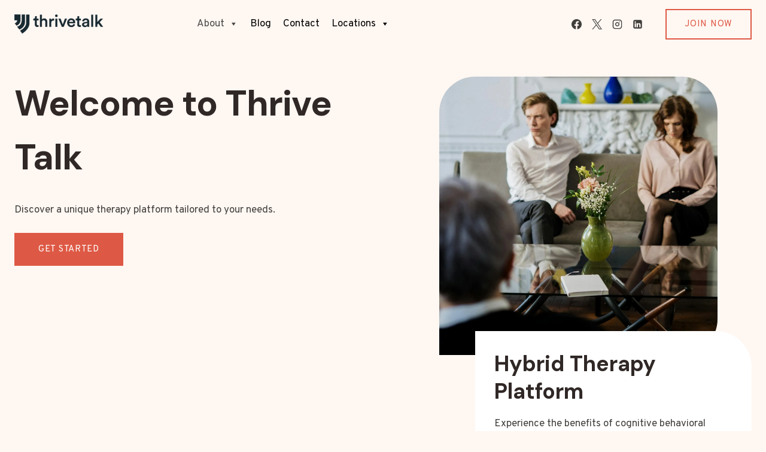

--- FILE ---
content_type: text/html; charset=UTF-8
request_url: https://www.thrivetalk.com/
body_size: 51884
content:
<!doctype html> <html dir="ltr" lang="en-US" prefix="og: https://ogp.me/ns#" class="no-js" itemtype="https://schema.org/WebPage" itemscope> <head><script>if(navigator.userAgent.match(/MSIE|Internet Explorer/i)||navigator.userAgent.match(/Trident\/7\..*?rv:11/i)){let e=document.location.href;if(!e.match(/[?&]nonitro/)){if(e.indexOf("?")==-1){if(e.indexOf("#")==-1){document.location.href=e+"?nonitro=1"}else{document.location.href=e.replace("#","?nonitro=1#")}}else{if(e.indexOf("#")==-1){document.location.href=e+"&nonitro=1"}else{document.location.href=e.replace("#","&nonitro=1#")}}}}</script><link rel="preconnect" href="https://www.googletagmanager.com" /><link rel="preconnect" href="https://cdn-ilbcjdn.nitrocdn.com" /><meta charset="UTF-8" /><meta name="viewport" content="width=device-width, initial-scale=1, minimum-scale=1" /><title>Thrive Talk Counseling: Premium Therapy &amp; Expert Psychiatry</title><meta name="description" content="Thrive Talk Counseling offers premium therapy and expert psychiatry services. Personalized mental health care with our dedicated Therapists." /><meta name="robots" content="max-image-preview:large" /><meta name="generator" content="All in One SEO Pro (AIOSEO) 4.9.3" /><meta property="og:locale" content="en_US" /><meta property="og:site_name" content="Thrive Talk - Therapists And Counselors" /><meta property="og:type" content="article" /><meta property="og:title" content="Thrive Talk Counseling: Premium Therapy &amp; Expert Psychiatry" /><meta property="og:description" content="Thrive Talk Counseling offers premium therapy and expert psychiatry services. Personalized mental health care with our dedicated Therapists." /><meta property="og:url" content="https://www.thrivetalk.com/" /><meta property="og:image" content="https://www.thrivetalk.com/wp-content/uploads/2023/11/Dealing-with-Anxiety.jpg" /><meta property="og:image:secure_url" content="https://www.thrivetalk.com/wp-content/uploads/2023/11/Dealing-with-Anxiety.jpg" /><meta property="og:image:width" content="1000" /><meta property="og:image:height" content="563" /><meta property="article:published_time" content="2024-07-17T01:25:44+00:00" /><meta property="article:modified_time" content="2025-09-18T23:39:33+00:00" /><meta property="article:publisher" content="https://www.facebook.com/athrivetalk/" /><meta name="twitter:card" content="summary_large_image" /><meta name="twitter:site" content="@ThriveTalking" /><meta name="twitter:title" content="Thrive Talk Counseling: Premium Therapy &amp; Expert Psychiatry" /><meta name="twitter:description" content="Thrive Talk Counseling offers premium therapy and expert psychiatry services. Personalized mental health care with our dedicated Therapists." /><meta name="twitter:creator" content="@ThriveTalking" /><meta name="twitter:image" content="https://www.thrivetalk.com/wp-content/uploads/2023/11/Dealing-with-Anxiety.jpg" /><meta name="msapplication-TileImage" content="https://www.thrivetalk.com/wp-content/uploads/2024/04/thrivetalk-favicon.png" /><meta name="generator" content="NitroPack" /><script>var NPSH,NitroScrollHelper;NPSH=NitroScrollHelper=function(){let e=null;const o=window.sessionStorage.getItem("nitroScrollPos");function t(){let e=JSON.parse(window.sessionStorage.getItem("nitroScrollPos"))||{};if(typeof e!=="object"){e={}}e[document.URL]=window.scrollY;window.sessionStorage.setItem("nitroScrollPos",JSON.stringify(e))}window.addEventListener("scroll",function(){if(e!==null){clearTimeout(e)}e=setTimeout(t,200)},{passive:true});let r={};r.getScrollPos=()=>{if(!o){return 0}const e=JSON.parse(o);return e[document.URL]||0};r.isScrolled=()=>{return r.getScrollPos()>document.documentElement.clientHeight*.5};return r}();</script><script>(function(){var a=false;var e=document.documentElement.classList;var i=navigator.userAgent.toLowerCase();var n=["android","iphone","ipad"];var r=n.length;var o;var d=null;for(var t=0;t<r;t++){o=n[t];if(i.indexOf(o)>-1)d=o;if(e.contains(o)){a=true;e.remove(o)}}if(a&&d){e.add(d);if(d=="iphone"||d=="ipad"){e.add("ios")}}})();</script><script type="text/worker" id="nitro-web-worker">var preloadRequests=0;var remainingCount={};var baseURI="";self.onmessage=function(e){switch(e.data.cmd){case"RESOURCE_PRELOAD":var o=e.data.requestId;remainingCount[o]=0;e.data.resources.forEach(function(e){preload(e,function(o){return function(){console.log(o+" DONE: "+e);if(--remainingCount[o]==0){self.postMessage({cmd:"RESOURCE_PRELOAD",requestId:o})}}}(o));remainingCount[o]++});break;case"SET_BASEURI":baseURI=e.data.uri;break}};async function preload(e,o){if(typeof URL!=="undefined"&&baseURI){try{var a=new URL(e,baseURI);e=a.href}catch(e){console.log("Worker error: "+e.message)}}console.log("Preloading "+e);try{var n=new Request(e,{mode:"no-cors",redirect:"follow"});await fetch(n);o()}catch(a){console.log(a);var r=new XMLHttpRequest;r.responseType="blob";r.onload=o;r.onerror=o;r.open("GET",e,true);r.send()}}</script><script id="nprl">(()=>{if(window.NPRL!=undefined)return;(function(e){var t=e.prototype;t.after||(t.after=function(){var e,t=arguments,n=t.length,r=0,i=this,o=i.parentNode,a=Node,c=String,u=document;if(o!==null){while(r<n){(e=t[r])instanceof a?(i=i.nextSibling)!==null?o.insertBefore(e,i):o.appendChild(e):o.appendChild(u.createTextNode(c(e)));++r}}})})(Element);var e,t;e=t=function(){var t=false;var r=window.URL||window.webkitURL;var i=true;var o=false;var a=2;var c=null;var u=null;var d=true;var s=window.nitroGtmExcludes!=undefined;var l=s?JSON.parse(atob(window.nitroGtmExcludes)).map(e=>new RegExp(e)):[];var f;var m;var v=null;var p=null;var g=null;var h={touch:["touchmove","touchend"],default:["mousemove","click","keydown","wheel"]};var E=true;var y=[];var w=false;var b=[];var S=0;var N=0;var L=false;var T=0;var R=null;var O=false;var A=false;var C=false;var P=[];var I=[];var M=[];var k=[];var x=false;var _={};var j=new Map;var B="noModule"in HTMLScriptElement.prototype;var q=requestAnimationFrame||mozRequestAnimationFrame||webkitRequestAnimationFrame||msRequestAnimationFrame;const D="gtm.js?id=";function H(e,t){if(!_[e]){_[e]=[]}_[e].push(t)}function U(e,t){if(_[e]){var n=0,r=_[e];for(var n=0;n<r.length;n++){r[n].call(this,t)}}}function Y(){(function(e,t){var r=null;var i=function(e){r(e)};var o=null;var a={};var c=null;var u=null;var d=0;e.addEventListener(t,function(r){if(["load","DOMContentLoaded"].indexOf(t)!=-1){if(u){Q(function(){e.triggerNitroEvent(t)})}c=true}else if(t=="readystatechange"){d++;n.ogReadyState=d==1?"interactive":"complete";if(u&&u>=d){n.documentReadyState=n.ogReadyState;Q(function(){e.triggerNitroEvent(t)})}}});e.addEventListener(t+"Nitro",function(e){if(["load","DOMContentLoaded"].indexOf(t)!=-1){if(!c){e.preventDefault();e.stopImmediatePropagation()}else{}u=true}else if(t=="readystatechange"){u=n.documentReadyState=="interactive"?1:2;if(d<u){e.preventDefault();e.stopImmediatePropagation()}}});switch(t){case"load":o="onload";break;case"readystatechange":o="onreadystatechange";break;case"pageshow":o="onpageshow";break;default:o=null;break}if(o){Object.defineProperty(e,o,{get:function(){return r},set:function(n){if(typeof n!=="function"){r=null;e.removeEventListener(t+"Nitro",i)}else{if(!r){e.addEventListener(t+"Nitro",i)}r=n}}})}Object.defineProperty(e,"addEventListener"+t,{value:function(r){if(r!=t||!n.startedScriptLoading||document.currentScript&&document.currentScript.hasAttribute("nitro-exclude")){}else{arguments[0]+="Nitro"}e.ogAddEventListener.apply(e,arguments);a[arguments[1]]=arguments[0]}});Object.defineProperty(e,"removeEventListener"+t,{value:function(t){var n=a[arguments[1]];arguments[0]=n;e.ogRemoveEventListener.apply(e,arguments)}});Object.defineProperty(e,"triggerNitroEvent"+t,{value:function(t,n){n=n||e;var r=new Event(t+"Nitro",{bubbles:true});r.isNitroPack=true;Object.defineProperty(r,"type",{get:function(){return t},set:function(){}});Object.defineProperty(r,"target",{get:function(){return n},set:function(){}});e.dispatchEvent(r)}});if(typeof e.triggerNitroEvent==="undefined"){(function(){var t=e.addEventListener;var n=e.removeEventListener;Object.defineProperty(e,"ogAddEventListener",{value:t});Object.defineProperty(e,"ogRemoveEventListener",{value:n});Object.defineProperty(e,"addEventListener",{value:function(n){var r="addEventListener"+n;if(typeof e[r]!=="undefined"){e[r].apply(e,arguments)}else{t.apply(e,arguments)}},writable:true});Object.defineProperty(e,"removeEventListener",{value:function(t){var r="removeEventListener"+t;if(typeof e[r]!=="undefined"){e[r].apply(e,arguments)}else{n.apply(e,arguments)}}});Object.defineProperty(e,"triggerNitroEvent",{value:function(t,n){var r="triggerNitroEvent"+t;if(typeof e[r]!=="undefined"){e[r].apply(e,arguments)}}})})()}}).apply(null,arguments)}Y(window,"load");Y(window,"pageshow");Y(window,"DOMContentLoaded");Y(document,"DOMContentLoaded");Y(document,"readystatechange");try{var F=new Worker(r.createObjectURL(new Blob([document.getElementById("nitro-web-worker").textContent],{type:"text/javascript"})))}catch(e){var F=new Worker("data:text/javascript;base64,"+btoa(document.getElementById("nitro-web-worker").textContent))}F.onmessage=function(e){if(e.data.cmd=="RESOURCE_PRELOAD"){U(e.data.requestId,e)}};if(typeof document.baseURI!=="undefined"){F.postMessage({cmd:"SET_BASEURI",uri:document.baseURI})}var G=function(e){if(--S==0){Q(K)}};var W=function(e){e.target.removeEventListener("load",W);e.target.removeEventListener("error",W);e.target.removeEventListener("nitroTimeout",W);if(e.type!="nitroTimeout"){clearTimeout(e.target.nitroTimeout)}if(--N==0&&S==0){Q(J)}};var X=function(e){var t=e.textContent;try{var n=r.createObjectURL(new Blob([t.replace(/^(?:<!--)?(.*?)(?:-->)?$/gm,"$1")],{type:"text/javascript"}))}catch(e){var n="data:text/javascript;base64,"+btoa(t.replace(/^(?:<!--)?(.*?)(?:-->)?$/gm,"$1"))}return n};var K=function(){n.documentReadyState="interactive";document.triggerNitroEvent("readystatechange");document.triggerNitroEvent("DOMContentLoaded");if(window.pageYOffset||window.pageXOffset){window.dispatchEvent(new Event("scroll"))}A=true;Q(function(){if(N==0){Q(J)}Q($)})};var J=function(){if(!A||O)return;O=true;R.disconnect();en();n.documentReadyState="complete";document.triggerNitroEvent("readystatechange");window.triggerNitroEvent("load",document);window.triggerNitroEvent("pageshow",document);if(window.pageYOffset||window.pageXOffset||location.hash){let e=typeof history.scrollRestoration!=="undefined"&&history.scrollRestoration=="auto";if(e&&typeof NPSH!=="undefined"&&NPSH.getScrollPos()>0&&window.pageYOffset>document.documentElement.clientHeight*.5){window.scrollTo(0,NPSH.getScrollPos())}else if(location.hash){try{let e=document.querySelector(location.hash);if(e){e.scrollIntoView()}}catch(e){}}}var e=null;if(a==1){e=eo}else{e=eu}Q(e)};var Q=function(e){setTimeout(e,0)};var V=function(e){if(e.type=="touchend"||e.type=="click"){g=e}};var $=function(){if(d&&g){setTimeout(function(e){return function(){var t=function(e,t,n){var r=new Event(e,{bubbles:true,cancelable:true});if(e=="click"){r.clientX=t;r.clientY=n}else{r.touches=[{clientX:t,clientY:n}]}return r};var n;if(e.type=="touchend"){var r=e.changedTouches[0];n=document.elementFromPoint(r.clientX,r.clientY);n.dispatchEvent(t("touchstart"),r.clientX,r.clientY);n.dispatchEvent(t("touchend"),r.clientX,r.clientY);n.dispatchEvent(t("click"),r.clientX,r.clientY)}else if(e.type=="click"){n=document.elementFromPoint(e.clientX,e.clientY);n.dispatchEvent(t("click"),e.clientX,e.clientY)}}}(g),150);g=null}};var z=function(e){if(e.tagName=="SCRIPT"&&!e.hasAttribute("data-nitro-for-id")&&!e.hasAttribute("nitro-document-write")||e.tagName=="IMG"&&(e.hasAttribute("src")||e.hasAttribute("srcset"))||e.tagName=="IFRAME"&&e.hasAttribute("src")||e.tagName=="LINK"&&e.hasAttribute("href")&&e.hasAttribute("rel")&&e.getAttribute("rel")=="stylesheet"){if(e.tagName==="IFRAME"&&e.src.indexOf("about:blank")>-1){return}var t="";switch(e.tagName){case"LINK":t=e.href;break;case"IMG":if(k.indexOf(e)>-1)return;t=e.srcset||e.src;break;default:t=e.src;break}var n=e.getAttribute("type");if(!t&&e.tagName!=="SCRIPT")return;if((e.tagName=="IMG"||e.tagName=="LINK")&&(t.indexOf("data:")===0||t.indexOf("blob:")===0))return;if(e.tagName=="SCRIPT"&&n&&n!=="text/javascript"&&n!=="application/javascript"){if(n!=="module"||!B)return}if(e.tagName==="SCRIPT"){if(k.indexOf(e)>-1)return;if(e.noModule&&B){return}let t=null;if(document.currentScript){if(document.currentScript.src&&document.currentScript.src.indexOf(D)>-1){t=document.currentScript}if(document.currentScript.hasAttribute("data-nitro-gtm-id")){e.setAttribute("data-nitro-gtm-id",document.currentScript.getAttribute("data-nitro-gtm-id"))}}else if(window.nitroCurrentScript){if(window.nitroCurrentScript.src&&window.nitroCurrentScript.src.indexOf(D)>-1){t=window.nitroCurrentScript}}if(t&&s){let n=false;for(const t of l){n=e.src?t.test(e.src):t.test(e.textContent);if(n){break}}if(!n){e.type="text/googletagmanagerscript";let n=t.hasAttribute("data-nitro-gtm-id")?t.getAttribute("data-nitro-gtm-id"):t.id;if(!j.has(n)){j.set(n,[])}let r=j.get(n);r.push(e);return}}if(!e.src){if(e.textContent.length>0){e.textContent+="\n;if(document.currentScript.nitroTimeout) {clearTimeout(document.currentScript.nitroTimeout);}; setTimeout(function() { this.dispatchEvent(new Event('load')); }.bind(document.currentScript), 0);"}else{return}}else{}k.push(e)}if(!e.hasOwnProperty("nitroTimeout")){N++;e.addEventListener("load",W,true);e.addEventListener("error",W,true);e.addEventListener("nitroTimeout",W,true);e.nitroTimeout=setTimeout(function(){console.log("Resource timed out",e);e.dispatchEvent(new Event("nitroTimeout"))},5e3)}}};var Z=function(e){if(e.hasOwnProperty("nitroTimeout")&&e.nitroTimeout){clearTimeout(e.nitroTimeout);e.nitroTimeout=null;e.dispatchEvent(new Event("nitroTimeout"))}};document.documentElement.addEventListener("load",function(e){if(e.target.tagName=="SCRIPT"||e.target.tagName=="IMG"){k.push(e.target)}},true);document.documentElement.addEventListener("error",function(e){if(e.target.tagName=="SCRIPT"||e.target.tagName=="IMG"){k.push(e.target)}},true);var ee=["appendChild","replaceChild","insertBefore","prepend","append","before","after","replaceWith","insertAdjacentElement"];var et=function(){if(s){window._nitro_setTimeout=window.setTimeout;window.setTimeout=function(e,t,...n){let r=document.currentScript||window.nitroCurrentScript;if(!r||r.src&&r.src.indexOf(D)==-1){return window._nitro_setTimeout.call(window,e,t,...n)}return window._nitro_setTimeout.call(window,function(e,t){return function(...n){window.nitroCurrentScript=e;t(...n)}}(r,e),t,...n)}}ee.forEach(function(e){HTMLElement.prototype["og"+e]=HTMLElement.prototype[e];HTMLElement.prototype[e]=function(...t){if(this.parentNode||this===document.documentElement){switch(e){case"replaceChild":case"insertBefore":t.pop();break;case"insertAdjacentElement":t.shift();break}t.forEach(function(e){if(!e)return;if(e.tagName=="SCRIPT"){z(e)}else{if(e.children&&e.children.length>0){e.querySelectorAll("script").forEach(z)}}})}return this["og"+e].apply(this,arguments)}})};var en=function(){if(s&&typeof window._nitro_setTimeout==="function"){window.setTimeout=window._nitro_setTimeout}ee.forEach(function(e){HTMLElement.prototype[e]=HTMLElement.prototype["og"+e]})};var er=async function(){if(o){ef(f);ef(V);if(v){clearTimeout(v);v=null}}if(T===1){L=true;return}else if(T===0){T=-1}n.startedScriptLoading=true;Object.defineProperty(document,"readyState",{get:function(){return n.documentReadyState},set:function(){}});var e=document.documentElement;var t={attributes:true,attributeFilter:["src"],childList:true,subtree:true};R=new MutationObserver(function(e,t){e.forEach(function(e){if(e.type=="childList"&&e.addedNodes.length>0){e.addedNodes.forEach(function(e){if(!document.documentElement.contains(e)){return}if(e.tagName=="IMG"||e.tagName=="IFRAME"||e.tagName=="LINK"){z(e)}})}if(e.type=="childList"&&e.removedNodes.length>0){e.removedNodes.forEach(function(e){if(e.tagName=="IFRAME"||e.tagName=="LINK"){Z(e)}})}if(e.type=="attributes"){var t=e.target;if(!document.documentElement.contains(t)){return}if(t.tagName=="IFRAME"||t.tagName=="LINK"||t.tagName=="IMG"||t.tagName=="SCRIPT"){z(t)}}})});R.observe(e,t);if(!s){et()}await Promise.all(P);var r=b.shift();var i=null;var a=false;while(r){var c;var u=JSON.parse(atob(r.meta));var d=u.delay;if(r.type=="inline"){var l=document.getElementById(r.id);if(l){l.remove()}else{r=b.shift();continue}c=X(l);if(c===false){r=b.shift();continue}}else{c=r.src}if(!a&&r.type!="inline"&&(typeof u.attributes.async!="undefined"||typeof u.attributes.defer!="undefined")){if(i===null){i=r}else if(i===r){a=true}if(!a){b.push(r);r=b.shift();continue}}var m=document.createElement("script");m.src=c;m.setAttribute("data-nitro-for-id",r.id);for(var p in u.attributes){try{if(u.attributes[p]===false){m.setAttribute(p,"")}else{m.setAttribute(p,u.attributes[p])}}catch(e){console.log("Error while setting script attribute",m,e)}}m.async=false;if(u.canonicalLink!=""&&Object.getOwnPropertyDescriptor(m,"src")?.configurable!==false){(e=>{Object.defineProperty(m,"src",{get:function(){return e.canonicalLink},set:function(){}})})(u)}if(d){setTimeout((function(e,t){var n=document.querySelector("[data-nitro-marker-id='"+t+"']");if(n){n.after(e)}else{document.head.appendChild(e)}}).bind(null,m,r.id),d)}else{m.addEventListener("load",G);m.addEventListener("error",G);if(!m.noModule||!B){S++}var g=document.querySelector("[data-nitro-marker-id='"+r.id+"']");if(g){Q(function(e,t){return function(){e.after(t)}}(g,m))}else{Q(function(e){return function(){document.head.appendChild(e)}}(m))}}r=b.shift()}};var ei=function(){var e=document.getElementById("nitro-deferred-styles");var t=document.createElement("div");t.innerHTML=e.textContent;return t};var eo=async function(e){isPreload=e&&e.type=="NitroPreload";if(!isPreload){T=-1;E=false;if(o){ef(f);ef(V);if(v){clearTimeout(v);v=null}}}if(w===false){var t=ei();let e=t.querySelectorAll('style,link[rel="stylesheet"]');w=e.length;if(w){let e=document.getElementById("nitro-deferred-styles-marker");e.replaceWith.apply(e,t.childNodes)}else if(isPreload){Q(ed)}else{es()}}else if(w===0&&!isPreload){es()}};var ea=function(){var e=ei();var t=e.childNodes;var n;var r=[];for(var i=0;i<t.length;i++){n=t[i];if(n.href){r.push(n.href)}}var o="css-preload";H(o,function(e){eo(new Event("NitroPreload"))});if(r.length){F.postMessage({cmd:"RESOURCE_PRELOAD",resources:r,requestId:o})}else{Q(function(){U(o)})}};var ec=function(){if(T===-1)return;T=1;var e=[];var t,n;for(var r=0;r<b.length;r++){t=b[r];if(t.type!="inline"){if(t.src){n=JSON.parse(atob(t.meta));if(n.delay)continue;if(n.attributes.type&&n.attributes.type=="module"&&!B)continue;e.push(t.src)}}}if(e.length){var i="js-preload";H(i,function(e){T=2;if(L){Q(er)}});F.postMessage({cmd:"RESOURCE_PRELOAD",resources:e,requestId:i})}};var eu=function(){while(I.length){style=I.shift();if(style.hasAttribute("nitropack-onload")){style.setAttribute("onload",style.getAttribute("nitropack-onload"));Q(function(e){return function(){e.dispatchEvent(new Event("load"))}}(style))}}while(M.length){style=M.shift();if(style.hasAttribute("nitropack-onerror")){style.setAttribute("onerror",style.getAttribute("nitropack-onerror"));Q(function(e){return function(){e.dispatchEvent(new Event("error"))}}(style))}}};var ed=function(){if(!x){if(i){Q(function(){var e=document.getElementById("nitro-critical-css");if(e){e.remove()}})}x=true;onStylesLoadEvent=new Event("NitroStylesLoaded");onStylesLoadEvent.isNitroPack=true;window.dispatchEvent(onStylesLoadEvent)}};var es=function(){if(a==2){Q(er)}else{eu()}};var el=function(e){m.forEach(function(t){document.addEventListener(t,e,true)})};var ef=function(e){m.forEach(function(t){document.removeEventListener(t,e,true)})};if(s){et()}return{setAutoRemoveCriticalCss:function(e){i=e},registerScript:function(e,t,n){b.push({type:"remote",src:e,id:t,meta:n})},registerInlineScript:function(e,t){b.push({type:"inline",id:e,meta:t})},registerStyle:function(e,t,n){y.push({href:e,rel:t,media:n})},onLoadStyle:function(e){I.push(e);if(w!==false&&--w==0){Q(ed);if(E){E=false}else{es()}}},onErrorStyle:function(e){M.push(e);if(w!==false&&--w==0){Q(ed);if(E){E=false}else{es()}}},loadJs:function(e,t){if(!e.src){var n=X(e);if(n!==false){e.src=n;e.textContent=""}}if(t){Q(function(e,t){return function(){e.after(t)}}(t,e))}else{Q(function(e){return function(){document.head.appendChild(e)}}(e))}},loadQueuedResources:async function(){window.dispatchEvent(new Event("NitroBootStart"));if(p){clearTimeout(p);p=null}window.removeEventListener("load",e.loadQueuedResources);f=a==1?er:eo;if(!o||g){Q(f)}else{if(navigator.userAgent.indexOf(" Edge/")==-1){ea();H("css-preload",ec)}el(f);if(u){if(c){v=setTimeout(f,c)}}else{}}},fontPreload:function(e){var t="critical-fonts";H(t,function(e){document.getElementById("nitro-critical-fonts").type="text/css"});F.postMessage({cmd:"RESOURCE_PRELOAD",resources:e,requestId:t})},boot:function(){if(t)return;t=true;C=typeof NPSH!=="undefined"&&NPSH.isScrolled();let n=document.prerendering;if(location.hash||C||n){o=false}m=h.default.concat(h.touch);p=setTimeout(e.loadQueuedResources,1500);el(V);if(C){e.loadQueuedResources()}else{window.addEventListener("load",e.loadQueuedResources)}},addPrerequisite:function(e){P.push(e)},getTagManagerNodes:function(e){if(!e)return j;return j.get(e)??[]}}}();var n,r;n=r=function(){var t=document.write;return{documentWrite:function(n,r){if(n&&n.hasAttribute("nitro-exclude")){return t.call(document,r)}var i=null;if(n.documentWriteContainer){i=n.documentWriteContainer}else{i=document.createElement("span");n.documentWriteContainer=i}var o=null;if(n){if(n.hasAttribute("data-nitro-for-id")){o=document.querySelector('template[data-nitro-marker-id="'+n.getAttribute("data-nitro-for-id")+'"]')}else{o=n}}i.innerHTML+=r;i.querySelectorAll("script").forEach(function(e){e.setAttribute("nitro-document-write","")});if(!i.parentNode){if(o){o.parentNode.insertBefore(i,o)}else{document.body.appendChild(i)}}var a=document.createElement("span");a.innerHTML=r;var c=a.querySelectorAll("script");if(c.length){c.forEach(function(t){var n=t.getAttributeNames();var r=document.createElement("script");n.forEach(function(e){r.setAttribute(e,t.getAttribute(e))});r.async=false;if(!t.src&&t.textContent){r.textContent=t.textContent}e.loadJs(r,o)})}},TrustLogo:function(e,t){var n=document.getElementById(e);var r=document.createElement("img");r.src=t;n.parentNode.insertBefore(r,n)},documentReadyState:"loading",ogReadyState:document.readyState,startedScriptLoading:false,loadScriptDelayed:function(e,t){setTimeout(function(){var t=document.createElement("script");t.src=e;document.head.appendChild(t)},t)}}}();document.write=function(e){n.documentWrite(document.currentScript,e)};document.writeln=function(e){n.documentWrite(document.currentScript,e+"\n")};window.NPRL=e;window.NitroResourceLoader=t;window.NPh=n;window.NitroPackHelper=r})();</script><template id="nitro-deferred-styles-marker"></template><style id="nitro-fonts">@font-face{font-family:dashicons;src:url("https://cdn-ilbcjdn.nitrocdn.com/YpkgdWTGRGSFhPRGpyDkZrPkRvyaAvdF/assets/static/source/rev-7dc5a8b/www.thrivetalk.com/wp-includes/fonts/cc26977e9557edbbc60f1255fb1de6ee.dashicons.eot");src:url("https://cdn-ilbcjdn.nitrocdn.com/YpkgdWTGRGSFhPRGpyDkZrPkRvyaAvdF/assets/static/source/rev-7dc5a8b/www.thrivetalk.com/wp-includes/fonts/cc26977e9557edbbc60f1255fb1de6ee.dashicons.ttf") format("truetype");font-weight:400;font-style:normal;font-display:swap}@font-face{font-family:"DM Sans";font-style:normal;font-weight:500;font-display:swap;src:url("https://fonts.gstatic.com/s/dmsans/v17/rP2Yp2ywxg089UriI5-g4vlH9VoD8Cmcqbu6-K6z9mXgjU0.woff2") format("woff2");unicode-range:U+0100-02BA,U+02BD-02C5,U+02C7-02CC,U+02CE-02D7,U+02DD-02FF,U+0304,U+0308,U+0329,U+1D00-1DBF,U+1E00-1E9F,U+1EF2-1EFF,U+2020,U+20A0-20AB,U+20AD-20C0,U+2113,U+2C60-2C7F,U+A720-A7FF}@font-face{font-family:"DM Sans";font-style:normal;font-weight:500;font-display:swap;src:url("https://fonts.gstatic.com/s/dmsans/v17/rP2Yp2ywxg089UriI5-g4vlH9VoD8Cmcqbu0-K6z9mXg.woff2") format("woff2");unicode-range:U+0000-00FF,U+0131,U+0152-0153,U+02BB-02BC,U+02C6,U+02DA,U+02DC,U+0304,U+0308,U+0329,U+2000-206F,U+20AC,U+2122,U+2191,U+2193,U+2212,U+2215,U+FEFF,U+FFFD}@font-face{font-family:"DM Sans";font-style:normal;font-weight:700;font-display:swap;src:url("https://fonts.gstatic.com/s/dmsans/v17/rP2Yp2ywxg089UriI5-g4vlH9VoD8Cmcqbu6-K6z9mXgjU0.woff2") format("woff2");unicode-range:U+0100-02BA,U+02BD-02C5,U+02C7-02CC,U+02CE-02D7,U+02DD-02FF,U+0304,U+0308,U+0329,U+1D00-1DBF,U+1E00-1E9F,U+1EF2-1EFF,U+2020,U+20A0-20AB,U+20AD-20C0,U+2113,U+2C60-2C7F,U+A720-A7FF}@font-face{font-family:"DM Sans";font-style:normal;font-weight:700;font-display:swap;src:url("https://fonts.gstatic.com/s/dmsans/v17/rP2Yp2ywxg089UriI5-g4vlH9VoD8Cmcqbu0-K6z9mXg.woff2") format("woff2");unicode-range:U+0000-00FF,U+0131,U+0152-0153,U+02BB-02BC,U+02C6,U+02DA,U+02DC,U+0304,U+0308,U+0329,U+2000-206F,U+20AC,U+2122,U+2191,U+2193,U+2212,U+2215,U+FEFF,U+FFFD}</style><style type="text/css" id="nitro-critical-css">@charset "UTF-8";.wp-block-button__link{align-content:center;box-sizing:border-box;display:inline-block;height:100%;text-align:center;word-break:break-word}:where(.wp-block-button__link){border-radius:9999px;box-shadow:none;padding:calc(.667em + 2px) calc(1.333em + 2px);text-decoration:none}ul{box-sizing:border-box}:root :where(p.has-background){padding:1.25em 2.375em}:where(p.has-text-color:not(.has-link-color)) a{color:inherit}.entry-content{counter-reset:footnotes}:root{--wp--preset--font-size--normal:16px;--wp--preset--font-size--huge:42px}.screen-reader-text{border:0;clip-path:inset(50%);height:1px;margin:-1px;overflow:hidden;padding:0;position:absolute;width:1px;word-wrap:normal !important}html :where(img[class*=wp-image-]){height:auto;max-width:100%}:where(figure){margin:0 0 1em}.wp-block-button__link{color:#fff;background-color:#32373c;border-radius:9999px;box-shadow:none;text-decoration:none;padding:calc(.667em + 2px) calc(1.333em + 2px);font-size:1.125em}:root{--wp--preset--aspect-ratio--square:1;--wp--preset--aspect-ratio--4-3:4/3;--wp--preset--aspect-ratio--3-4:3/4;--wp--preset--aspect-ratio--3-2:3/2;--wp--preset--aspect-ratio--2-3:2/3;--wp--preset--aspect-ratio--16-9:16/9;--wp--preset--aspect-ratio--9-16:9/16;--wp--preset--color--black:#000;--wp--preset--color--cyan-bluish-gray:#abb8c3;--wp--preset--color--white:#fff;--wp--preset--color--pale-pink:#f78da7;--wp--preset--color--vivid-red:#cf2e2e;--wp--preset--color--luminous-vivid-orange:#ff6900;--wp--preset--color--luminous-vivid-amber:#fcb900;--wp--preset--color--light-green-cyan:#7bdcb5;--wp--preset--color--vivid-green-cyan:#00d084;--wp--preset--color--pale-cyan-blue:#8ed1fc;--wp--preset--color--vivid-cyan-blue:#0693e3;--wp--preset--color--vivid-purple:#9b51e0;--wp--preset--color--theme-palette-1:var(--global-palette1);--wp--preset--color--theme-palette-2:var(--global-palette2);--wp--preset--color--theme-palette-3:var(--global-palette3);--wp--preset--color--theme-palette-4:var(--global-palette4);--wp--preset--color--theme-palette-5:var(--global-palette5);--wp--preset--color--theme-palette-6:var(--global-palette6);--wp--preset--color--theme-palette-7:var(--global-palette7);--wp--preset--color--theme-palette-8:var(--global-palette8);--wp--preset--color--theme-palette-9:var(--global-palette9);--wp--preset--gradient--vivid-cyan-blue-to-vivid-purple:linear-gradient(135deg,rgba(6,147,227,1) 0%,#9b51e0 100%);--wp--preset--gradient--light-green-cyan-to-vivid-green-cyan:linear-gradient(135deg,#7adcb4 0%,#00d082 100%);--wp--preset--gradient--luminous-vivid-amber-to-luminous-vivid-orange:linear-gradient(135deg,rgba(252,185,0,1) 0%,rgba(255,105,0,1) 100%);--wp--preset--gradient--luminous-vivid-orange-to-vivid-red:linear-gradient(135deg,rgba(255,105,0,1) 0%,#cf2e2e 100%);--wp--preset--gradient--very-light-gray-to-cyan-bluish-gray:linear-gradient(135deg,#eee 0%,#a9b8c3 100%);--wp--preset--gradient--cool-to-warm-spectrum:linear-gradient(135deg,#4aeadc 0%,#9778d1 20%,#cf2aba 40%,#ee2c82 60%,#fb6962 80%,#fef84c 100%);--wp--preset--gradient--blush-light-purple:linear-gradient(135deg,#ffceec 0%,#9896f0 100%);--wp--preset--gradient--blush-bordeaux:linear-gradient(135deg,#fecda5 0%,#fe2d2d 50%,#6b003e 100%);--wp--preset--gradient--luminous-dusk:linear-gradient(135deg,#ffcb70 0%,#c751c0 50%,#4158d0 100%);--wp--preset--gradient--pale-ocean:linear-gradient(135deg,#fff5cb 0%,#b6e3d4 50%,#33a7b5 100%);--wp--preset--gradient--electric-grass:linear-gradient(135deg,#caf880 0%,#71ce7e 100%);--wp--preset--gradient--midnight:linear-gradient(135deg,#020381 0%,#2874fc 100%);--wp--preset--font-size--small:var(--global-font-size-small);--wp--preset--font-size--medium:var(--global-font-size-medium);--wp--preset--font-size--large:var(--global-font-size-large);--wp--preset--font-size--x-large:42px;--wp--preset--font-size--larger:var(--global-font-size-larger);--wp--preset--font-size--xxlarge:var(--global-font-size-xxlarge);--wp--preset--spacing--20:.44rem;--wp--preset--spacing--30:.67rem;--wp--preset--spacing--40:1rem;--wp--preset--spacing--50:1.5rem;--wp--preset--spacing--60:2.25rem;--wp--preset--spacing--70:3.38rem;--wp--preset--spacing--80:5.06rem;--wp--preset--shadow--natural:6px 6px 9px rgba(0,0,0,.2);--wp--preset--shadow--deep:12px 12px 50px rgba(0,0,0,.4);--wp--preset--shadow--sharp:6px 6px 0px rgba(0,0,0,.2);--wp--preset--shadow--outlined:6px 6px 0px -3px rgba(255,255,255,1),6px 6px rgba(0,0,0,1);--wp--preset--shadow--crisp:6px 6px 0px rgba(0,0,0,1)}#mega-menu-wrap-primary,#mega-menu-wrap-primary #mega-menu-primary,#mega-menu-wrap-primary #mega-menu-primary ul.mega-sub-menu,#mega-menu-wrap-primary #mega-menu-primary li.mega-menu-item,#mega-menu-wrap-primary #mega-menu-primary a.mega-menu-link{border-radius:0;box-shadow:none;background:none;border:0;bottom:auto;box-sizing:border-box;clip:auto;color:#666;display:block;float:none;font-family:inherit;font-size:14px;height:auto;left:auto;line-height:1.5;list-style-type:none;margin:0;min-height:auto;max-height:none;min-width:auto;max-width:none;opacity:1;outline:none;overflow:visible;padding:0;position:relative;right:auto;text-align:left;text-decoration:none;text-indent:0;text-transform:none;transform:none;top:auto;vertical-align:baseline;visibility:inherit;width:auto;word-wrap:break-word;white-space:normal}#mega-menu-wrap-primary:before,#mega-menu-wrap-primary:after,#mega-menu-wrap-primary #mega-menu-primary:before,#mega-menu-wrap-primary #mega-menu-primary:after,#mega-menu-wrap-primary #mega-menu-primary ul.mega-sub-menu:before,#mega-menu-wrap-primary #mega-menu-primary ul.mega-sub-menu:after,#mega-menu-wrap-primary #mega-menu-primary li.mega-menu-item:before,#mega-menu-wrap-primary #mega-menu-primary li.mega-menu-item:after,#mega-menu-wrap-primary #mega-menu-primary a.mega-menu-link:before,#mega-menu-wrap-primary #mega-menu-primary a.mega-menu-link:after{display:none}#mega-menu-wrap-primary{border-radius:0}@media only screen and (min-width:769px){#mega-menu-wrap-primary{background:rgba(255,255,255,0)}}#mega-menu-wrap-primary #mega-menu-primary{text-align:center;padding:0px 0px 0px 0px}#mega-menu-wrap-primary #mega-menu-primary a.mega-menu-link{display:inline}#mega-menu-wrap-primary #mega-menu-primary li.mega-menu-item>ul.mega-sub-menu{display:block;visibility:hidden;opacity:1}@media only screen and (max-width:768px){#mega-menu-wrap-primary #mega-menu-primary li.mega-menu-item>ul.mega-sub-menu{display:none;visibility:visible;opacity:1}}@media only screen and (min-width:769px){#mega-menu-wrap-primary #mega-menu-primary[data-effect="fade_up"] li.mega-menu-item.mega-menu-flyout ul.mega-sub-menu{opacity:0;transform:translate(0,10px)}}#mega-menu-wrap-primary #mega-menu-primary li.mega-menu-item a.mega-menu-link:before{display:inline-block;font:inherit;font-family:dashicons;position:static;margin:0 6px 0 0px;vertical-align:top;-webkit-font-smoothing:antialiased;-moz-osx-font-smoothing:grayscale;color:inherit;background:transparent;height:auto;width:auto;top:auto}#mega-menu-wrap-primary #mega-menu-primary>li.mega-menu-item{margin:0 0px 0 0;display:inline-block;height:auto;vertical-align:middle}#mega-menu-wrap-primary #mega-menu-primary>li.mega-menu-item.mega-current-menu-item>a.mega-menu-link{background:rgba(255,255,255,0);color:rgba(0,0,0,.7);font-weight:normal;text-decoration:none;border-color:#fff}@media only screen and (max-width:768px){#mega-menu-wrap-primary #mega-menu-primary>li.mega-menu-item.mega-current-menu-item>a.mega-menu-link{color:#fff;background:#333}}#mega-menu-wrap-primary #mega-menu-primary>li.mega-menu-item>a.mega-menu-link{line-height:40px;height:40px;padding:0px 10px 0px 10px;vertical-align:baseline;width:auto;display:block;color:black;text-transform:none;text-decoration:none;text-align:left;background:rgba(0,0,0,0);border:0;border-radius:0;font-family:inherit;font-size:17px;font-weight:normal;outline:none}@media only screen and (max-width:768px){#mega-menu-wrap-primary #mega-menu-primary>li.mega-menu-item{display:list-item;margin:0;clear:both;border:0}#mega-menu-wrap-primary #mega-menu-primary>li.mega-menu-item>a.mega-menu-link{border-radius:0;border:0;margin:0;line-height:40px;height:40px;padding:0 10px;background:transparent;text-align:left;color:#fff;font-size:14px}}#mega-menu-wrap-primary #mega-menu-primary>li.mega-menu-flyout ul.mega-sub-menu{z-index:999;position:absolute;width:250px;max-width:none;padding:0px 0px 0px 0px;border:0;background:white;border-radius:0}@media only screen and (max-width:768px){#mega-menu-wrap-primary #mega-menu-primary>li.mega-menu-flyout ul.mega-sub-menu{float:left;position:static;width:100%;padding:0;border:0;border-radius:0}}@media only screen and (max-width:768px){#mega-menu-wrap-primary #mega-menu-primary>li.mega-menu-flyout ul.mega-sub-menu li.mega-menu-item{clear:both}}#mega-menu-wrap-primary #mega-menu-primary>li.mega-menu-flyout ul.mega-sub-menu li.mega-menu-item a.mega-menu-link{display:block;background:rgba(255,255,255,0);color:#666;font-family:inherit;font-size:14px;font-weight:normal;padding:0px 10px 0px 10px;line-height:35px;text-decoration:none;text-transform:none;vertical-align:baseline}#mega-menu-wrap-primary #mega-menu-primary>li.mega-menu-flyout ul.mega-sub-menu li.mega-menu-item:first-child>a.mega-menu-link{border-top-left-radius:0px;border-top-right-radius:0px}@media only screen and (max-width:768px){#mega-menu-wrap-primary #mega-menu-primary>li.mega-menu-flyout ul.mega-sub-menu li.mega-menu-item:first-child>a.mega-menu-link{border-top-left-radius:0;border-top-right-radius:0}}#mega-menu-wrap-primary #mega-menu-primary>li.mega-menu-flyout ul.mega-sub-menu li.mega-menu-item:last-child>a.mega-menu-link{border-bottom-right-radius:0px;border-bottom-left-radius:0px}@media only screen and (max-width:768px){#mega-menu-wrap-primary #mega-menu-primary>li.mega-menu-flyout ul.mega-sub-menu li.mega-menu-item:last-child>a.mega-menu-link{border-bottom-right-radius:0;border-bottom-left-radius:0}}#mega-menu-wrap-primary #mega-menu-primary li.mega-menu-item-has-children>a.mega-menu-link>span.mega-indicator{display:inline-block;width:auto;background:transparent;position:relative;left:auto;min-width:auto;font-size:inherit;padding:0;margin:0 0 0 6px;height:auto;line-height:inherit;color:inherit}#mega-menu-wrap-primary #mega-menu-primary li.mega-menu-item-has-children>a.mega-menu-link>span.mega-indicator:after{content:"";font-family:dashicons;font-weight:normal;display:inline-block;margin:0;vertical-align:top;-webkit-font-smoothing:antialiased;-moz-osx-font-smoothing:grayscale;transform:rotate(0);color:inherit;position:relative;background:transparent;height:auto;width:auto;right:auto;line-height:inherit}@media only screen and (max-width:768px){#mega-menu-wrap-primary #mega-menu-primary li.mega-menu-item-has-children>a.mega-menu-link>span.mega-indicator{float:right}}@media only screen and (max-width:768px){#mega-menu-wrap-primary:after{content:"";display:table;clear:both}}#mega-menu-wrap-primary .mega-menu-toggle{display:none;z-index:1;background:#222;border-radius:2px 2px 2px 2px;line-height:40px;height:40px;text-align:left;outline:none;white-space:nowrap}@media only screen and (max-width:768px){#mega-menu-wrap-primary .mega-menu-toggle{display:-webkit-box;display:-ms-flexbox;display:-webkit-flex;display:flex}}#mega-menu-wrap-primary .mega-menu-toggle .mega-toggle-blocks-left,#mega-menu-wrap-primary .mega-menu-toggle .mega-toggle-blocks-center,#mega-menu-wrap-primary .mega-menu-toggle .mega-toggle-blocks-right{display:-webkit-box;display:-ms-flexbox;display:-webkit-flex;display:flex;-ms-flex-preferred-size:33.33%;-webkit-flex-basis:33.33%;flex-basis:33.33%}#mega-menu-wrap-primary .mega-menu-toggle .mega-toggle-blocks-left{-webkit-box-flex:1;-ms-flex:1;-webkit-flex:1;flex:1;-webkit-box-pack:start;-ms-flex-pack:start;-webkit-justify-content:flex-start;justify-content:flex-start}#mega-menu-wrap-primary .mega-menu-toggle .mega-toggle-blocks-center{-webkit-box-pack:center;-ms-flex-pack:center;-webkit-justify-content:center;justify-content:center}#mega-menu-wrap-primary .mega-menu-toggle .mega-toggle-blocks-right{-webkit-box-flex:1;-ms-flex:1;-webkit-flex:1;flex:1;-webkit-box-pack:end;-ms-flex-pack:end;-webkit-justify-content:flex-end;justify-content:flex-end}#mega-menu-wrap-primary .mega-menu-toggle .mega-toggle-blocks-right .mega-toggle-block{margin-right:6px}#mega-menu-wrap-primary .mega-menu-toggle .mega-toggle-blocks-right .mega-toggle-block:only-child{margin-left:6px}#mega-menu-wrap-primary .mega-menu-toggle .mega-toggle-block{display:-webkit-box;display:-ms-flexbox;display:-webkit-flex;display:flex;height:100%;outline:0;-webkit-align-self:center;-ms-flex-item-align:center;align-self:center;-ms-flex-negative:0;-webkit-flex-shrink:0;flex-shrink:0}@media only screen and (max-width:768px){#mega-menu-wrap-primary .mega-menu-toggle+#mega-menu-primary{background:#222;padding:0px 0px 0px 0px;display:none}}#mega-menu-wrap-primary .mega-menu-toggle .mega-toggle-block-0 .mega-toggle-animated{padding:0;display:-webkit-box;display:-ms-flexbox;display:-webkit-flex;display:flex;font:inherit;color:inherit;text-transform:none;background-color:transparent;border:0;margin:0;overflow:visible;transform:scale(.8);align-self:center;outline:0;background:none}#mega-menu-wrap-primary .mega-menu-toggle .mega-toggle-block-0 .mega-toggle-animated-box{width:40px;height:24px;display:inline-block;position:relative;outline:0}#mega-menu-wrap-primary .mega-menu-toggle .mega-toggle-block-0 .mega-toggle-animated-inner{display:block;top:50%;margin-top:-2px}#mega-menu-wrap-primary .mega-menu-toggle .mega-toggle-block-0 .mega-toggle-animated-inner,#mega-menu-wrap-primary .mega-menu-toggle .mega-toggle-block-0 .mega-toggle-animated-inner::before,#mega-menu-wrap-primary .mega-menu-toggle .mega-toggle-block-0 .mega-toggle-animated-inner::after{width:40px;height:4px;background-color:#ddd;border-radius:4px;position:absolute}#mega-menu-wrap-primary .mega-menu-toggle .mega-toggle-block-0 .mega-toggle-animated-inner::before,#mega-menu-wrap-primary .mega-menu-toggle .mega-toggle-block-0 .mega-toggle-animated-inner::after{content:"";display:block}#mega-menu-wrap-primary .mega-menu-toggle .mega-toggle-block-0 .mega-toggle-animated-inner::before{top:-10px}#mega-menu-wrap-primary .mega-menu-toggle .mega-toggle-block-0 .mega-toggle-animated-inner::after{bottom:-10px}#mega-menu-wrap-primary .mega-menu-toggle .mega-toggle-block-0 .mega-toggle-animated-slider .mega-toggle-animated-inner{top:2px}#mega-menu-wrap-primary .mega-menu-toggle .mega-toggle-block-0 .mega-toggle-animated-slider .mega-toggle-animated-inner::before{top:10px}#mega-menu-wrap-primary .mega-menu-toggle .mega-toggle-block-0 .mega-toggle-animated-slider .mega-toggle-animated-inner::after{top:20px}#mega-menu-wrap-primary{clear:both}html{line-height:1.15;-webkit-text-size-adjust:100%}body{margin:0}main{display:block;min-width:0}h1{font-size:2em;margin:.67em 0}a{background-color:rgba(0,0,0,0)}img{border-style:none}button{font-size:100%;margin:0}button{overflow:visible}button{text-transform:none}button,[type=button]{-webkit-appearance:button}::-webkit-file-upload-button{-webkit-appearance:button;font:inherit}template{display:none}:root{--global-gray-400:#cbd5e0;--global-gray-500:#a0aec0;--global-xs-spacing:1em;--global-sm-spacing:1.5rem;--global-md-spacing:2rem;--global-lg-spacing:2.5em;--global-xl-spacing:3.5em;--global-xxl-spacing:5rem;--global-edge-spacing:1.5rem;--global-boxed-spacing:2rem;--global-font-size-small:clamp(.8rem,.73rem + .217vw,.9rem);--global-font-size-medium:clamp(1.1rem,.995rem + .326vw,1.25rem);--global-font-size-large:clamp(1.75rem,1.576rem + .543vw,2rem);--global-font-size-larger:clamp(2rem,1.6rem + 1vw,2.5rem);--global-font-size-xxlarge:clamp(2.25rem,1.728rem + 1.63vw,3rem)}h1,h2{padding:0;margin:0}html{box-sizing:border-box}*,*::before,*::after{box-sizing:inherit}ul{margin:0 0 1.5em 1.5em;padding:0}ul{list-style:disc}li>ul{margin-bottom:0;margin-left:1.5em}img{display:block;height:auto;max-width:100%}figure{margin:.5em 0}a{color:var(--global-palette-highlight);text-underline-offset:.1em}.screen-reader-text{clip:rect(1px,1px,1px,1px);position:absolute !important;height:1px;width:1px;overflow:hidden;word-wrap:normal !important}::-webkit-input-placeholder{color:var(--global-palette6)}::-moz-placeholder{color:var(--global-palette6);opacity:1}:-ms-input-placeholder{color:var(--global-palette6)}:-moz-placeholder{color:var(--global-palette6)}::placeholder{color:var(--global-palette6)}button,.button,.wp-block-button__link{border-radius:3px;background:var(--global-palette-btn-bg);color:var(--global-palette-btn);padding:.4em 1em;border:0;font-size:1.125rem;line-height:1.6;display:inline-block;font-family:inherit;text-decoration:none;box-shadow:0px 0px 0px -7px rgba(0,0,0,0)}button:visited,.button:visited,.wp-block-button__link:visited{background:var(--global-palette-btn-bg);color:var(--global-palette-btn)}.kadence-svg-iconset{display:inline-flex;align-self:center}.kadence-svg-iconset svg{height:1em;width:1em}:root .has-theme-palette-4-color{color:var(--global-palette4)}:root .has-theme-palette8-background-color{background-color:var(--global-palette8)}:root .has-theme-palette-9-background-color,:root .has-theme-palette9-background-color{background-color:var(--global-palette9)}.kt-clear::before,.kt-clear::after{content:" ";display:table}.kt-clear::after{clear:both}.content-area{margin:var(--global-xxl-spacing) 0}.entry-content{word-break:break-word}.content-width-fullwidth .content-container.site-container{max-width:none;padding:0}.content-width-fullwidth .content-area,.content-vertical-padding-hide .content-area{margin-top:0;margin-bottom:0}.site-container{margin:0 auto;padding:0 var(--global-content-edge-padding)}.content-bg{background:#fff}.content-style-unboxed .entry:not(.loop-entry)>.entry-content-wrap{padding:0}.content-style-unboxed .content-bg:not(.loop-entry){background:rgba(0,0,0,0)}.content-style-unboxed .entry:not(.loop-entry){box-shadow:none;border-radius:0}@media screen and (max-width:719px){.vs-sm-false{display:none !important}}#wrapper{overflow:hidden;overflow:clip}body.footer-on-bottom #wrapper{min-height:100vh;display:flex;flex-direction:column}body.footer-on-bottom #inner-wrap{flex:1 0 auto}:root{--global-palette1:#de5945;--global-palette2:#cc3a24;--global-palette3:#302826;--global-palette4:#413f3c;--global-palette5:#555352;--global-palette6:#6e6e70;--global-palette7:#ecdcd3;--global-palette8:#fff7f2;--global-palette9:#fff;--global-palette9rgb:255,255,255;--global-palette-highlight:var(--global-palette1);--global-palette-highlight-alt:var(--global-palette2);--global-palette-highlight-alt2:var(--global-palette9);--global-palette-btn-bg:var(--global-palette1);--global-palette-btn-bg-hover:var(--global-palette2);--global-palette-btn:#fff;--global-palette-btn-hover:#fff;--global-body-font-family:Overpass,sans-serif;--global-heading-font-family:"DM Sans",sans-serif;--global-primary-nav-font-family:inherit;--global-fallback-font:sans-serif;--global-display-fallback-font:sans-serif;--global-content-width:1290px;--global-content-wide-width:calc(1290px + 230px);--global-content-narrow-width:842px;--global-content-edge-padding:1.5rem;--global-content-boxed-padding:2rem;--global-calc-content-width:calc(1290px - var(--global-content-edge-padding) - var(--global-content-edge-padding));--wp--style--global--content-size:var(--global-calc-content-width)}.wp-site-blocks{--global-vw:calc(100vw - ( .5 * var(--scrollbar-offset) ))}body{background:var(--global-palette8)}body{font-style:normal;font-weight:normal;font-size:17px;line-height:1.6;font-family:var(--global-body-font-family);color:var(--global-palette4)}.content-bg,body.content-style-unboxed .site{background:var(--global-palette9)}h1,h2{font-family:var(--global-heading-font-family)}h1{font-style:normal;font-weight:700;font-size:60px;line-height:1.5;letter-spacing:-1px;color:var(--global-palette3)}h2{font-style:normal;font-weight:700;font-size:36px;line-height:1.3;color:var(--global-palette3)}@media all and (max-width:1024px){h1{font-size:50px;line-height:1.3}h2{font-size:32px}}@media all and (max-width:767px){h1{font-size:45px;line-height:1.2}h2{font-size:28px}}.site-container{max-width:var(--global-content-width)}.content-area{margin-top:5rem;margin-bottom:5rem}@media all and (max-width:1024px){.content-area{margin-top:3rem;margin-bottom:3rem}}@media all and (max-width:767px){.content-area{margin-top:2rem;margin-bottom:2rem}}@media all and (max-width:1024px){:root{--global-content-boxed-padding:2rem}}@media all and (max-width:767px){:root{--global-content-boxed-padding:1.5rem}}.entry-content-wrap{padding:2rem}@media all and (max-width:1024px){.entry-content-wrap{padding:2rem}}@media all and (max-width:767px){.entry-content-wrap{padding:1.5rem}}.entry.single-entry{box-shadow:0px 15px 15px -10px rgba(0,0,0,.05)}button,.button,.wp-block-button__link{font-style:normal;font-weight:normal;font-size:15px;line-height:1;letter-spacing:.7px;text-transform:uppercase;border-radius:0px;padding:20px 40px 20px 40px;box-shadow:0px 0px 0px -7px rgba(0,0,0,0)}@media all and (max-width:1024px){.mobile-transparent-header #masthead{position:absolute;left:0px;right:0px;z-index:100}.mobile-transparent-header #masthead,.mobile-transparent-header .site-main-header-wrap .site-header-row-container-inner{background:transparent}}@media all and (min-width:1025px){.transparent-header #masthead{position:absolute;left:0px;right:0px;z-index:100}.transparent-header #masthead,.transparent-header .site-main-header-wrap .site-header-row-container-inner{background:transparent}}.site-branding a.brand img{max-width:150px}.site-branding{padding:0px 40px 0px 0px}.site-branding .site-title{font-style:normal;font-weight:700;font-size:26px;line-height:1.2;font-family:var(--global-heading-font-family,inherit);color:var(--global-palette3)}#masthead{background:var(--global-palette9)}.site-main-header-inner-wrap{min-height:80px}.mobile-toggle-open-container .menu-toggle-open{color:var(--global-palette3);padding:.4em .6em .4em .6em;font-size:14px}.mobile-toggle-open-container .menu-toggle-open .menu-toggle-icon{font-size:36px}.mobile-navigation ul li{font-style:normal;font-size:20px;line-height:1}.mobile-navigation ul li a{padding-top:1em;padding-bottom:1em}.mobile-navigation ul li>a{color:var(--global-palette3)}.mobile-navigation ul li:not(.menu-item-has-children) a{border-bottom:1px solid rgba(211,199,183,.43)}#mobile-drawer .drawer-inner{background:var(--global-palette7)}#mobile-drawer .drawer-header .drawer-toggle{padding:.6em .15em .6em .15em;font-size:24px}#mobile-drawer .drawer-header .drawer-toggle{color:var(--global-palette3)}#main-header .header-button{font-style:normal;margin:0px 0px 0px 20px;color:var(--global-palette1);background:rgba(247,129,114,0);border:2px solid currentColor;border-color:var(--global-palette1);box-shadow:0px 0px 0px -7px rgba(0,0,0,0)}#main-header .header-button.button-size-custom{padding:16px 30px 16px 30px}.header-social-wrap .header-social-inner-wrap{font-size:1em;gap:.3em}.header-social-wrap .header-social-inner-wrap .social-button{background:rgba(0,0,0,0);border:2px none transparent;border-radius:3px}.site-branding{max-height:inherit}.site-branding a.brand{display:flex;gap:1em;flex-direction:row;align-items:center;text-decoration:none;color:inherit;max-height:inherit}.site-branding a.brand img{display:block}.site-branding .site-title{margin:0}@media screen and (max-width:719px){.site-branding.branding-mobile-layout-standard:not(.site-brand-logo-only) a.brand{flex-direction:row}}.header-navigation,.header-menu-container{display:flex}.menu-toggle-open{display:flex;background:rgba(0,0,0,0);align-items:center;box-shadow:none}.menu-toggle-open .menu-toggle-icon{display:flex}.menu-toggle-open.menu-toggle-style-default{border:0}.wp-site-blocks .menu-toggle-open{box-shadow:none}.mobile-navigation{width:100%}.mobile-navigation a{display:block;width:100%;text-decoration:none;padding:.6em .5em}.mobile-navigation ul{display:block;list-style:none;margin:0;padding:0}.mobile-navigation ul ul{padding-left:1em}.popup-drawer{position:fixed;display:none;top:0;bottom:0;left:-99999rem;right:99999rem;z-index:100000}.popup-drawer .drawer-overlay{background-color:rgba(0,0,0,.4);position:fixed;top:0;right:0;bottom:0;left:0;opacity:0}.popup-drawer .drawer-inner{width:100%;transform:translateX(100%);max-width:90%;right:0;top:0;overflow:auto;background:#090c10;color:#fff;bottom:0;opacity:0;position:fixed;box-shadow:0 0 2rem 0 rgba(0,0,0,.1);display:flex;flex-direction:column}.popup-drawer .drawer-header{padding:0 1.5em;display:flex;justify-content:flex-end;min-height:calc(1.2em + 24px)}.popup-drawer .drawer-header .drawer-toggle{background:rgba(0,0,0,0);border:0;font-size:24px;line-height:1;padding:.6em .15em;color:inherit;display:flex;box-shadow:none;border-radius:0}.popup-drawer .drawer-content{padding:0 1.5em 1.5em}.popup-drawer .drawer-header .drawer-toggle{width:1em;position:relative;height:1em;box-sizing:content-box;font-size:24px}.drawer-toggle .toggle-close-bar{width:.75em;height:.08em;background:currentColor;transform-origin:center center;position:absolute;margin-top:-.04em;opacity:0;border-radius:.08em;left:50%;margin-left:-.375em;top:50%;transform:rotate(45deg) translateX(-50%)}.drawer-toggle .toggle-close-bar:last-child{transform:rotate(-45deg) translateX(50%)}#main-header{display:none}#masthead{position:relative;z-index:11}@media screen and (min-width:1025px){#main-header{display:block}#mobile-header{display:none}}.site-header-row{display:grid;grid-template-columns:auto auto}.site-header-section{display:flex;max-height:inherit}.site-header-item{display:flex;align-items:center;margin-right:10px;max-height:inherit}.site-header-section>.site-header-item:last-child{margin-right:0}.drawer-content .site-header-item{margin-right:0;margin-bottom:10px}.drawer-content .site-header-item:last-child{margin-bottom:0}.site-header-section-right{justify-content:flex-end}.element-social-inner-wrap{display:flex;flex-wrap:wrap;align-items:center;gap:.3em}a.social-button{width:2em;text-decoration:none;height:2em;display:inline-flex;justify-content:center;align-items:center;margin:0;color:var(--global-palette4);background:var(--global-palette7);border-radius:3px}#mobile-drawer{z-index:99999}.entry{box-shadow:0px 15px 25px -10px rgba(0,0,0,.05);border-radius:.25rem}.content-wrap{position:relative}.site-main{min-width:0}.single-content{margin:var(--global-md-spacing) 0 0}.single-content figure,.single-content p,.single-content .wp-block-kadence-advancedbtn,.single-content .wp-block-kadence-iconlist{margin-top:0;margin-bottom:var(--global-md-spacing)}.single-content h1,.single-content h2{margin:1.5em 0 .5em}.single-content h1:first-child,.single-content h2:first-child{margin-top:0}.single-content h1+*,.single-content h2+*{margin-top:0}.single-content ul{margin:0 0 var(--global-md-spacing);padding-left:2em}.single-content p:last-child,.single-content .wp-block-kadence-advancedbtn:last-child,.single-content .wp-block-kadence-iconlist:last-child,.single-content ul:last-child{margin-bottom:0}.entry-content:after{display:table;clear:both;content:""}.content-title-style-hide .entry-content{margin:0}.entry-meta>* time{white-space:nowrap}.updated:not(.published){display:none}.alignfull,.entry-content .alignfull{margin-left:calc(50% - var(--global-vw,100vw) / 2);margin-right:calc(50% - var(--global-vw,100vw) / 2);max-width:100vw;width:var(--global-vw,100vw);padding-left:0;padding-right:0;clear:both}.kb-row-layout-wrap{position:relative;border:0 solid rgba(0,0,0,0)}.kb-row-layout-wrap:before{clear:both;display:table;content:""}.kt-row-column-wrap{display:grid;grid-template-columns:minmax(0,1fr);gap:var(--global-row-gutter-md,2rem) var(--global-row-gutter-md,2rem);grid-auto-rows:minmax(min-content,max-content);z-index:1;position:relative}.wp-block-kadence-rowlayout .kt-row-column-wrap.kb-theme-content-width{margin-left:auto;margin-right:auto}.kt-row-has-bg>.kt-row-column-wrap{padding-left:var(--global-content-edge-padding,15px);padding-right:var(--global-content-edge-padding,15px)}.alignfull>.kt-row-column-wrap{padding-left:var(--global-content-edge-padding,15px);padding-right:var(--global-content-edge-padding,15px)}.entry-content .wp-block-kadence-rowlayout.alignfull{text-align:inherit;margin-bottom:0}.kt-row-layout-bottom-sep{position:absolute;height:100px;bottom:-1px;left:0;overflow:hidden;right:0;z-index:1}.kt-row-layout-bottom-sep svg{position:absolute;bottom:0px;left:50%;transform:translateX(-50%);width:100.2%;height:100%;display:block;fill:#fff}.wp-block-kadence-column{display:flex;flex-direction:column;z-index:1;min-width:0;min-height:0}.kt-inside-inner-col{flex-direction:column;border:0 solid rgba(0,0,0,0);position:relative}.kb-buttons-wrap{display:flex;flex-wrap:wrap;align-items:center;justify-content:center;gap:var(--global-kb-gap-xs,.5rem)}.kb-button{z-index:1;position:relative;overflow:hidden;display:inline-flex;text-align:center;align-items:center;justify-content:center}.kb-button.wp-block-button__link{width:auto;height:auto}.wp-block-kadence-advancedbtn .kb-button:not(.specificity):not(.extra-specificity){text-decoration:none}.kb-button::before{position:absolute;content:"";top:0;right:0;bottom:0;left:0;z-index:-1;opacity:0;background:rgba(0,0,0,0)}.wp-block-kadence-image:not(:last-child){margin-bottom:1em}.wp-block-kadence-image img{max-width:100%;border:0 solid currentColor;box-sizing:border-box}.wp-block-kadence-image .kb-is-ratio-image{height:0;position:relative}.wp-block-kadence-image .kb-is-ratio-image img{position:absolute;flex:1;height:100%;-o-object-fit:cover;object-fit:cover;width:100%;top:0;left:0}.wp-block-kadence-image .kb-image-ratio-square{padding-bottom:100%}.wp-block-kadence-iconlist ul.kt-svg-icon-list:not(.this-prevents-issues):not(.this-stops-third-party-issues):not(.tijsloc){list-style:none;padding:0;display:grid}.wp-block-kadence-iconlist ul.kt-svg-icon-list li.kt-svg-icon-list-item-wrap:not(.this-prevents-issues):not(.this-stops-third-party-issues):not(.tijsloc){display:flex}.wp-block-kadence-iconlist ul.kt-svg-icon-list{padding:0;list-style:none;margin:0 0 10px 0;text-align:left;grid-template-rows:auto;display:grid;gap:5px 0}.wp-block-kadence-iconlist ul.kt-svg-icon-list svg{width:1em;height:1em}.wp-block-kadence-iconlist ul.kt-svg-icon-list .kt-svg-icon-list-item-wrap{display:flex;align-items:center;padding:0}.wp-block-kadence-iconlist ul.kt-svg-icon-list .kt-svg-icon-list-item-wrap .kt-svg-icon-list-single{margin-right:10px;padding:4px 0;display:inline-flex;justify-content:center;align-items:center}.wp-block-kadence-iconlist ul.kt-svg-icon-list .kt-svg-icon-list-item-wrap:last-child{margin-bottom:0}@media (max-width:1024px){.kt-tablet-svg-icon-list-columns-3 ul.kt-svg-icon-list{grid-template-columns:repeat(3,minmax(0,1fr))}}@media (max-width:767px){.kt-mobile-svg-icon-list-columns-1 ul.kt-svg-icon-list{grid-template-columns:minmax(0,1fr)}}:root{--global-kb-font-size-sm:clamp(.8rem,.73rem + .217vw,.9rem);--global-kb-font-size-md:clamp(1.1rem,.995rem + .326vw,1.25rem);--global-kb-font-size-lg:clamp(1.75rem,1.576rem + .543vw,2rem);--global-kb-font-size-xl:clamp(2.25rem,1.728rem + 1.63vw,3rem);--global-kb-font-size-xxl:clamp(2.5rem,1.456rem + 3.26vw,4rem);--global-kb-font-size-xxxl:clamp(2.75rem,.489rem + 7.065vw,6rem)}.kb-row-layout-id3412_f47b37-8d>.kt-row-column-wrap{align-content:center}:where(.kb-row-layout-id3412_f47b37-8d > .kt-row-column-wrap)>.wp-block-kadence-column{justify-content:center}.kb-row-layout-id3412_f47b37-8d>.kt-row-column-wrap{column-gap:var(--global-kb-gap-lg,4rem);max-width:var(--global-content-width,1290px);padding-left:var(--global-content-edge-padding);padding-right:var(--global-content-edge-padding);padding-top:var(--global-kb-spacing-4xl,8rem);padding-bottom:var(--global-kb-spacing-5xl,10rem);grid-template-columns:minmax(0,calc(55% - ( ( var(--global-kb-gap-lg,4rem) * 1 ) / 2 ))) minmax(0,calc(45% - ( ( var(--global-kb-gap-lg,4rem) * 1 ) / 2 )))}.kb-row-layout-id3412_f47b37-8d .kt-row-layout-bottom-sep{height:100px}.kb-row-layout-id3412_f47b37-8d .kt-row-layout-bottom-sep svg{fill:var(--global-palette9,#fff) !important}@media all and (max-width:1024px){.kb-row-layout-id3412_f47b37-8d>.kt-row-column-wrap{grid-template-columns:minmax(0,2fr) minmax(0,1fr)}}@media all and (max-width:1024px){.kb-row-layout-id3412_f47b37-8d .kt-row-layout-bottom-sep{height:80px}}@media all and (max-width:767px){.kb-row-layout-id3412_f47b37-8d>.kt-row-column-wrap{padding-top:var(--global-kb-spacing-3xl,6.5rem);padding-bottom:var(--global-kb-spacing-3xl,6.5rem);grid-template-columns:minmax(0,1fr)}.kb-row-layout-id3412_f47b37-8d .kt-row-layout-bottom-sep{height:60px}}.kadence-column3412_21f212-ea>.kt-inside-inner-col{column-gap:var(--global-kb-gap-sm,1rem)}.kadence-column3412_21f212-ea>.kt-inside-inner-col{flex-direction:column}@media all and (max-width:1024px){.kadence-column3412_21f212-ea>.kt-inside-inner-col{flex-direction:column;justify-content:center}}@media all and (max-width:767px){.kadence-column3412_21f212-ea>.kt-inside-inner-col{flex-direction:column;justify-content:center}}.wp-block-kadence-advancedheading.kt-adv-heading3412_f1b96e-19,.wp-block-kadence-advancedheading.kt-adv-heading3412_f1b96e-19[data-kb-block="kb-adv-heading3412_f1b96e-19"]{max-width:550px;margin-bottom:var(--global-kb-spacing-sm,1.5rem)}.wp-block-kadence-advancedbtn.kb-btns3412_c75490-49{justify-content:flex-start}.kadence-column3412_5d6112-66>.kt-inside-inner-col{column-gap:var(--global-kb-gap-sm,1rem)}.kadence-column3412_5d6112-66>.kt-inside-inner-col{flex-direction:column}.kadence-column3412_5d6112-66{margin-bottom:-30px}@media all and (max-width:1024px){.kadence-column3412_5d6112-66>.kt-inside-inner-col{flex-direction:column;justify-content:center}}@media all and (max-width:767px){.kadence-column3412_5d6112-66>.kt-inside-inner-col{flex-direction:column;justify-content:center}.kadence-column3412_5d6112-66{margin-bottom:0px}}.wp-block-kadence-image.kb-image3412_6a1a33-22:not(.kb-specificity-added):not(.kb-extra-specificity-added){margin-bottom:0px;margin-left:0px}.kb-image3412_6a1a33-22.kb-image-is-ratio-size{max-width:465px;width:100%}.wp-block-kadence-column>.kt-inside-inner-col>.kb-image3412_6a1a33-22.kb-image-is-ratio-size{align-self:unset}.kb-image3412_6a1a33-22{max-width:465px}.kb-image3412_6a1a33-22 img.kb-img{border-top-left-radius:60px;border-top-right-radius:60px;border-bottom-right-radius:60px;border-bottom-left-radius:0px}@media all and (max-width:1024px){.wp-block-kadence-image.kb-image3412_6a1a33-22:not(.kb-specificity-added):not(.kb-extra-specificity-added){margin-left:0px}}@media all and (max-width:767px){.wp-block-kadence-image.kb-image3412_6a1a33-22:not(.kb-specificity-added):not(.kb-extra-specificity-added){margin-left:0px}.kb-image3412_6a1a33-22.kb-image-is-ratio-size{max-width:800px;width:100%}.kb-image3412_6a1a33-22{max-width:800px}}.kadence-column3412_4ca719-08>.kt-inside-inner-col{padding-top:var(--global-kb-spacing-md,2rem);padding-right:var(--global-kb-spacing-md,2rem);padding-bottom:var(--global-kb-spacing-md,2rem);padding-left:var(--global-kb-spacing-md,2rem)}.kadence-column3412_4ca719-08>.kt-inside-inner-col,.kadence-column3412_4ca719-08>.kt-inside-inner-col:before{border-top-left-radius:0px;border-top-right-radius:60px;border-bottom-right-radius:60px;border-bottom-left-radius:60px}.kadence-column3412_4ca719-08>.kt-inside-inner-col{column-gap:var(--global-kb-gap-sm,1rem)}.kadence-column3412_4ca719-08>.kt-inside-inner-col{flex-direction:column}.kadence-column3412_4ca719-08>.kt-inside-inner-col{background-color:var(--global-palette9,#fff)}.kadence-column3412_4ca719-08{z-index:5;position:relative}.kadence-column3412_4ca719-08,.kt-inside-inner-col>.kadence-column3412_4ca719-08:not(.specificity){margin-top:-40px;margin-right:0px;margin-left:60px}@media all and (max-width:1024px){.kadence-column3412_4ca719-08>.kt-inside-inner-col{padding-top:var(--global-kb-spacing-sm,1.5rem);padding-right:var(--global-kb-spacing-sm,1.5rem);padding-bottom:var(--global-kb-spacing-sm,1.5rem);padding-left:var(--global-kb-spacing-sm,1.5rem);flex-direction:column;justify-content:center}}@media all and (max-width:1024px){.kadence-column3412_4ca719-08,.kt-inside-inner-col>.kadence-column3412_4ca719-08:not(.specificity){margin-top:var(--global-kb-spacing-xs,1rem);margin-left:0px}}@media all and (max-width:767px){.kadence-column3412_4ca719-08>.kt-inside-inner-col{flex-direction:column;justify-content:center}.kadence-column3412_4ca719-08,.kt-inside-inner-col>.kadence-column3412_4ca719-08:not(.specificity){margin-top:var(--global-kb-spacing-xs,1rem)}}.kb-row-layout-id3412_a7f40c-b7>.kt-row-column-wrap{align-content:center}:where(.kb-row-layout-id3412_a7f40c-b7 > .kt-row-column-wrap)>.wp-block-kadence-column{justify-content:center}.kb-row-layout-id3412_a7f40c-b7>.kt-row-column-wrap{max-width:var(--global-content-width,1290px);padding-left:var(--global-content-edge-padding);padding-right:var(--global-content-edge-padding);padding-top:var(--global-kb-spacing-xs,1rem);padding-bottom:var(--global-kb-spacing-3xl,6.5rem);grid-template-columns:minmax(0,calc(35% - ( ( var(--kb-default-row-gutter,var(--global-row-gutter-md,2rem)) * 1 ) / 2 ))) minmax(0,calc(65% - ( ( var(--kb-default-row-gutter,var(--global-row-gutter-md,2rem)) * 1 ) / 2 )))}@media all and (max-width:1024px){.kb-row-layout-id3412_a7f40c-b7>.kt-row-column-wrap{grid-template-columns:minmax(0,1fr)}}@media all and (max-width:767px){.kb-row-layout-id3412_a7f40c-b7>.kt-row-column-wrap{grid-template-columns:minmax(0,1fr)}}.kadence-column3412_c66ff9-f1>.kt-inside-inner-col{column-gap:var(--global-kb-gap-sm,1rem)}.kadence-column3412_c66ff9-f1>.kt-inside-inner-col{flex-direction:column}@media all and (max-width:1024px){.kadence-column3412_c66ff9-f1>.kt-inside-inner-col{flex-direction:column;justify-content:center}}@media all and (max-width:767px){.kadence-column3412_c66ff9-f1>.kt-inside-inner-col{flex-direction:column;justify-content:center}}.wp-block-kadence-advancedheading.kt-adv-heading3412_580a94-c4,.wp-block-kadence-advancedheading.kt-adv-heading3412_580a94-c4[data-kb-block="kb-adv-heading3412_580a94-c4"]{font-size:var(--global-kb-font-size-lg,2rem);line-height:1.2;text-transform:uppercase}@media all and (max-width:1024px){.wp-block-kadence-advancedheading.kt-adv-heading3412_580a94-c4,.wp-block-kadence-advancedheading.kt-adv-heading3412_580a94-c4[data-kb-block="kb-adv-heading3412_580a94-c4"]{text-align:center !important}}.wp-block-kadence-advancedheading.kt-adv-heading3412_c55447-90,.wp-block-kadence-advancedheading.kt-adv-heading3412_c55447-90[data-kb-block="kb-adv-heading3412_c55447-90"]{font-size:18px;font-weight:700}@media all and (max-width:1024px){.wp-block-kadence-advancedheading.kt-adv-heading3412_c55447-90,.wp-block-kadence-advancedheading.kt-adv-heading3412_c55447-90[data-kb-block="kb-adv-heading3412_c55447-90"]{text-align:center !important}}.wp-block-kadence-iconlist.kt-svg-icon-list-items3412_95ce76-7e:not(.this-stops-third-party-issues){margin-top:0px;margin-bottom:0px}.wp-block-kadence-iconlist.kt-svg-icon-list-items3412_95ce76-7e ul.kt-svg-icon-list:not(.this-prevents-issues):not(.this-stops-third-party-issues):not(.tijsloc){margin-top:0px;margin-right:0px;margin-bottom:10px;margin-left:0px}.wp-block-kadence-iconlist.kt-svg-icon-list-items3412_95ce76-7e ul.kt-svg-icon-list{grid-row-gap:5px}@media all and (min-width:768px) and (max-width:1024px){.wp-block-kadence-iconlist.kt-svg-icon-list-items3412_95ce76-7e:not(.kt-tablet-svg-icon-list-columns-1) ul.kt-svg-icon-list .kt-svg-icon-list-item-wrap:not(:last-child){margin:0px}}.kt-svg-icon-list-item-3412_85c1a9-46 .kt-svg-icon-list-single{font-size:20px !important;color:var(--global-palette1,#3182ce) !important}.kt-svg-icon-list-item-3412_194c0f-d5 .kt-svg-icon-list-single{font-size:20px !important;color:var(--global-palette1,#3182ce) !important}.kt-svg-icon-list-item-3412_1627e0-c2 .kt-svg-icon-list-single{font-size:20px !important;color:var(--global-palette1,#3182ce) !important}.kadence-column3412_9d22e6-e5>.kt-inside-inner-col{column-gap:var(--global-kb-gap-sm,1rem)}.kadence-column3412_9d22e6-e5>.kt-inside-inner-col{flex-direction:column}@media all and (max-width:1024px){.kadence-column3412_9d22e6-e5>.kt-inside-inner-col{flex-direction:column;justify-content:center}}@media all and (max-width:767px){.kadence-column3412_9d22e6-e5>.kt-inside-inner-col{flex-direction:column;justify-content:center}}.kb-row-layout-id3412_f5081b-1e>.kt-row-column-wrap{padding-top:var(--global-kb-row-default-top,var(--global-kb-spacing-sm,1.5rem));padding-bottom:var(--global-kb-row-default-bottom,var(--global-kb-spacing-sm,1.5rem))}.kb-row-layout-id3412_f5081b-1e>.kt-row-column-wrap>div:not(.added-for-specificity){grid-column:initial}.kb-row-layout-id3412_f5081b-1e>.kt-row-column-wrap{grid-template-columns:repeat(3,minmax(0,1fr))}@media all and (max-width:767px){.kb-row-layout-id3412_f5081b-1e>.kt-row-column-wrap>div:not(.added-for-specificity){grid-column:initial}.kb-row-layout-id3412_f5081b-1e>.kt-row-column-wrap{grid-template-columns:minmax(0,1fr)}}.kadence-column3412_501977-67>.kt-inside-inner-col{column-gap:var(--global-kb-gap-sm,1rem)}.kadence-column3412_501977-67>.kt-inside-inner-col{flex-direction:column}@media all and (max-width:1024px){.kadence-column3412_501977-67>.kt-inside-inner-col{flex-direction:column;justify-content:center}}@media all and (max-width:767px){.kadence-column3412_501977-67>.kt-inside-inner-col{flex-direction:column;justify-content:center}}.wp-block-kadence-image.kb-image3412_a0b964-0b{position:relative;z-index:-1}.kb-image3412_a0b964-0b img.kb-img{border-top-left-radius:500px;border-top-right-radius:500px;border-bottom-right-radius:500px;border-bottom-left-radius:500px}.wp-block-kadence-advancedheading.kt-adv-heading3412_a1ba41-58,.wp-block-kadence-advancedheading.kt-adv-heading3412_a1ba41-58[data-kb-block="kb-adv-heading3412_a1ba41-58"]{margin-top:-70px;text-align:center}.kadence-column3412_77fd12-28>.kt-inside-inner-col{column-gap:var(--global-kb-gap-sm,1rem)}.kadence-column3412_77fd12-28>.kt-inside-inner-col{flex-direction:column}@media all and (max-width:1024px){.kadence-column3412_77fd12-28>.kt-inside-inner-col{flex-direction:column;justify-content:center}}@media all and (max-width:767px){.kadence-column3412_77fd12-28>.kt-inside-inner-col{flex-direction:column;justify-content:center}}.wp-block-kadence-image.kb-image3412_c7f75e-17{position:relative;z-index:-1}.kb-image3412_c7f75e-17 img.kb-img{border-top-left-radius:500px;border-top-right-radius:500px;border-bottom-right-radius:500px;border-bottom-left-radius:500px}.wp-block-kadence-advancedheading.kt-adv-heading3412_b29186-e0,.wp-block-kadence-advancedheading.kt-adv-heading3412_b29186-e0[data-kb-block="kb-adv-heading3412_b29186-e0"]{margin-top:-70px;text-align:center}.kadence-column3412_a37d83-73>.kt-inside-inner-col{column-gap:var(--global-kb-gap-sm,1rem)}.kadence-column3412_a37d83-73>.kt-inside-inner-col{flex-direction:column}@media all and (max-width:1024px){.kadence-column3412_a37d83-73>.kt-inside-inner-col{flex-direction:column;justify-content:center}}@media all and (max-width:767px){.kadence-column3412_a37d83-73>.kt-inside-inner-col{flex-direction:column;justify-content:center}}.wp-block-kadence-image.kb-image3412_e81405-b5{position:relative;z-index:-1}.kb-image3412_e81405-b5 img.kb-img{border-top-left-radius:500px;border-top-right-radius:500px;border-bottom-right-radius:500px;border-bottom-left-radius:500px}.wp-block-kadence-advancedheading.kt-adv-heading3412_5f3ac0-8b,.wp-block-kadence-advancedheading.kt-adv-heading3412_5f3ac0-8b[data-kb-block="kb-adv-heading3412_5f3ac0-8b"]{margin-top:-70px;text-align:center}.kadence-column3412_ae71eb-eb>.kt-inside-inner-col{column-gap:var(--global-kb-gap-sm,1rem)}.kadence-column3412_ae71eb-eb>.kt-inside-inner-col{flex-direction:column}@media all and (max-width:1024px){.kadence-column3412_ae71eb-eb>.kt-inside-inner-col{flex-direction:column;justify-content:center}}@media all and (max-width:767px){.kadence-column3412_ae71eb-eb>.kt-inside-inner-col{flex-direction:column;justify-content:center}}.wp-block-kadence-image.kb-image3412_3b2be6-14{position:relative;z-index:-1}.kb-image3412_3b2be6-14 img.kb-img{border-top-left-radius:500px;border-top-right-radius:500px;border-bottom-right-radius:500px;border-bottom-left-radius:500px}.kadence-column3412_bb1698-38>.kt-inside-inner-col{column-gap:var(--global-kb-gap-sm,1rem)}.kadence-column3412_bb1698-38>.kt-inside-inner-col{flex-direction:column}@media all and (max-width:1024px){.kadence-column3412_bb1698-38>.kt-inside-inner-col{flex-direction:column;justify-content:center}}@media all and (max-width:767px){.kadence-column3412_bb1698-38>.kt-inside-inner-col{flex-direction:column;justify-content:center}}.wp-block-kadence-image.kb-image3412_ae221d-c7{position:relative;z-index:-1}.kb-image3412_ae221d-c7 img.kb-img{border-top-left-radius:500px;border-top-right-radius:500px;border-bottom-right-radius:500px;border-bottom-left-radius:500px}.kadence-column3412_8aae71-89>.kt-inside-inner-col{column-gap:var(--global-kb-gap-sm,1rem)}.kadence-column3412_8aae71-89>.kt-inside-inner-col{flex-direction:column}@media all and (max-width:1024px){.kadence-column3412_8aae71-89>.kt-inside-inner-col{flex-direction:column;justify-content:center}}@media all and (max-width:767px){.kadence-column3412_8aae71-89>.kt-inside-inner-col{flex-direction:column;justify-content:center}}.wp-block-kadence-image.kb-image3412_1eda34-62{position:relative;z-index:-1}.kb-image3412_1eda34-62 img.kb-img{border-top-left-radius:500px;border-top-right-radius:500px;border-bottom-right-radius:500px;border-bottom-left-radius:500px}.site-header-item-main-navigation{width:100%;position:static !important}.header-navigation-style-standard{width:100%;position:static !important}.primary-menu-container{width:100%;position:static !important}.mega-menu-wrap{width:100% !important;position:static !important}#mega-menu-wrap-primary #mega-menu-primary a.mega-menu-link{word-wrap:normal}#mega-menu-wrap-primary #mega-menu-primary{position:static}.site-header-main-section-left{position:static !important}.site-main-header-inner-wrap{position:relative}#mega-menu-wrap-primary #mega-menu-primary ul.mega-sub-menu{box-shadow:0px 10px 22px 0px rgba(0,0,0,.2) !important}:where(section h1),:where(article h1),:where(nav h1),:where(aside h1){font-size:2em}</style>        <link rel="canonical" href="https://www.thrivetalk.com/" />                     <script type="application/ld+json" class="aioseo-schema">
   {"@context":"https:\/\/schema.org","@graph":[{"@type":"BreadcrumbList","@id":"https:\/\/www.thrivetalk.com\/#breadcrumblist","itemListElement":[{"@type":"ListItem","@id":"https:\/\/www.thrivetalk.com#listItem","position":1,"name":"Home"}]},{"@type":"Organization","@id":"https:\/\/www.thrivetalk.com\/#organization","name":"Thrive Talk","description":"Therapists And Counselors","url":"https:\/\/www.thrivetalk.com\/","email":"hello@thrivetalk.com","telephone":"+16197461616","logo":{"@type":"ImageObject","url":"https:\/\/www.thrivetalk.com\/wp-content\/uploads\/2023\/03\/Thrive-Talk.png","@id":"https:\/\/www.thrivetalk.com\/#organizationLogo","width":300,"height":124,"caption":"Thrive Talk"},"image":{"@id":"https:\/\/www.thrivetalk.com\/#organizationLogo"},"sameAs":["https:\/\/www.facebook.com\/athrivetalk\/","https:\/\/twitter.com\/ThriveTalking","https:\/\/www.instagram.com\/thrivetalk\/","https:\/\/www.tiktok.com\/@certapet","https:\/\/www.pinterest.com\/thrivetalk\/","https:\/\/www.youtube.com\/@thrivetalk9470","https:\/\/www.linkedin.com\/company\/thrivetalk\/","https:\/\/www.crunchbase.com\/organization\/thrive-talk","https:\/\/www.wikidata.org\/wiki\/Q124365612"]},{"@type":"WebPage","@id":"https:\/\/www.thrivetalk.com\/#webpage","url":"https:\/\/www.thrivetalk.com\/","name":"Thrive Talk Counseling: Premium Therapy & Expert Psychiatry","description":"Thrive Talk Counseling offers premium therapy and expert psychiatry services. Personalized mental health care with our dedicated Therapists.","inLanguage":"en-US","isPartOf":{"@id":"https:\/\/www.thrivetalk.com\/#website"},"breadcrumb":{"@id":"https:\/\/www.thrivetalk.com\/#breadcrumblist"},"datePublished":"2024-07-17T01:25:44+00:00","dateModified":"2025-09-18T23:39:33+00:00","reviewedBy":{"@type":"Person","@id":"https:\/\/www.thrivetalk.com\/author\/beatbullies\/#author","url":"https:\/\/www.thrivetalk.com\/author\/beatbullies\/","name":"beatbullies","image":{"@type":"ImageObject","url":"https:\/\/secure.gravatar.com\/avatar\/cbdf3dc40bc7b49b2ad29b19fa99fb810bf2ff0bde98f6c2ff7280e88aaa819d?s=96&d=mm&r=g"},"jobTitle":"CEO","alumniOf":[{"@type":"EducationalOrganization","name":"United States Naval Academy","sameAs":"https:\/\/www.usna.com\/"}]}},{"@type":"WebSite","@id":"https:\/\/www.thrivetalk.com\/#website","url":"https:\/\/www.thrivetalk.com\/","name":"Thrive Talk","alternateName":"ThriveTalk.com","description":"Therapists And Counselors","inLanguage":"en-US","publisher":{"@id":"https:\/\/www.thrivetalk.com\/#organization"}}]}
  </script>  <link rel="alternate" type="application/rss+xml" title="Thrive Talk &raquo; Feed" href="https://www.thrivetalk.com/feed/" /> <template data-nitro-marker-id="a15fd8cacbb774a1c1448c5e6ddc95c6-1"></template>  <template data-nitro-marker-id="8b7e682df18252cf50cc303ab570f718-1"></template> <template data-nitro-marker-id="c306ed5b34d2229348e64788ce6ab979-1"></template>  <template data-nitro-marker-id="f2a98cd4919cd2520857c59f73fd18bc-1"></template>                               <template data-nitro-marker-id="monsterinsights-frontend-script-js"></template> <template data-nitro-marker-id="monsterinsights-frontend-script-js-extra"></template> <template data-nitro-marker-id="jquery-core-js"></template> <template data-nitro-marker-id="jquery-migrate-js"></template> <link rel="https://api.w.org/" href="https://www.thrivetalk.com/wp-json/" /><link rel="alternate" title="JSON" type="application/json" href="https://www.thrivetalk.com/wp-json/wp/v2/pages/3412" /><link rel="EditURI" type="application/rsd+xml" title="RSD" href="https://www.thrivetalk.com/xmlrpc.php?rsd" /> <link rel='shortlink' href='https://www.thrivetalk.com/' /> <link rel="alternate" title="oEmbed (JSON)" type="application/json+oembed" href="https://www.thrivetalk.com/wp-json/oembed/1.0/embed?url=https%3A%2F%2Fwww.thrivetalk.com%2F" /> <link rel="alternate" title="oEmbed (XML)" type="text/xml+oembed" href="https://www.thrivetalk.com/wp-json/oembed/1.0/embed?url=https%3A%2F%2Fwww.thrivetalk.com%2F&#038;format=xml" />  <template data-nitro-marker-id="25d5278d522f55e730d2c07a5e4ea4f8-1"></template> <template data-nitro-marker-id="09357d556ca01a25fcf15705a68beb12-1"></template>   <link rel="icon" sizes="32x32" href="https://cdn-ilbcjdn.nitrocdn.com/YpkgdWTGRGSFhPRGpyDkZrPkRvyaAvdF/assets/images/optimized/rev-46be5cf/www.thrivetalk.com/wp-content/uploads/2024/04/thrivetalk-favicon.png" /> <link rel="icon" sizes="192x192" href="https://cdn-ilbcjdn.nitrocdn.com/YpkgdWTGRGSFhPRGpyDkZrPkRvyaAvdF/assets/images/optimized/rev-46be5cf/www.thrivetalk.com/wp-content/uploads/2024/04/thrivetalk-favicon.png" /> <link rel="apple-touch-icon" href="https://cdn-ilbcjdn.nitrocdn.com/YpkgdWTGRGSFhPRGpyDkZrPkRvyaAvdF/assets/images/optimized/rev-46be5cf/www.thrivetalk.com/wp-content/uploads/2024/04/thrivetalk-favicon.png" />  <template data-nitro-marker-id="ad05634a534f0d032edf36fc542c818c-1"></template>   <script nitro-exclude>window.IS_NITROPACK=!0;window.NITROPACK_STATE='FRESH';</script><style>.nitro-cover{visibility:hidden!important;}</style><script nitro-exclude>window.nitro_lazySizesConfig=window.nitro_lazySizesConfig||{};window.nitro_lazySizesConfig.lazyClass="nitro-lazy";nitro_lazySizesConfig.srcAttr="nitro-lazy-src";nitro_lazySizesConfig.srcsetAttr="nitro-lazy-srcset";nitro_lazySizesConfig.expand=10;nitro_lazySizesConfig.expFactor=1;nitro_lazySizesConfig.hFac=1;nitro_lazySizesConfig.loadMode=1;nitro_lazySizesConfig.ricTimeout=50;nitro_lazySizesConfig.loadHidden=true;(function(){let t=null;let e=false;let a=false;let i=window.scrollY;let r=Date.now();function n(){window.removeEventListener("scroll",n);window.nitro_lazySizesConfig.expand=300}function o(t){let e=t.timeStamp-r;let a=Math.abs(i-window.scrollY)/e;let n=Math.max(a*200,300);r=t.timeStamp;i=window.scrollY;window.nitro_lazySizesConfig.expand=n}window.addEventListener("scroll",o,{passive:true});window.addEventListener("NitroStylesLoaded",function(){e=true});window.addEventListener("load",function(){a=true});document.addEventListener("lazybeforeunveil",function(t){let e=false;let a=t.target.getAttribute("nitro-lazy-mask");if(a){let i="url("+a+")";t.target.style.maskImage=i;t.target.style.webkitMaskImage=i;e=true}let i=t.target.getAttribute("nitro-lazy-bg");if(i){let a=t.target.style.backgroundImage.replace("[data-uri]",i.replace(/\(/g,"%28").replace(/\)/g,"%29"));if(a===t.target.style.backgroundImage){a="url("+i.replace(/\(/g,"%28").replace(/\)/g,"%29")+")"}t.target.style.backgroundImage=a;e=true}if(t.target.tagName=="VIDEO"){if(t.target.hasAttribute("nitro-lazy-poster")){t.target.setAttribute("poster",t.target.getAttribute("nitro-lazy-poster"))}else if(!t.target.hasAttribute("poster")){t.target.setAttribute("preload","metadata")}e=true}let r=t.target.getAttribute("data-nitro-fragment-id");if(r){if(!window.loadNitroFragment(r,"lazy")){t.preventDefault();return false}}if(t.target.classList.contains("av-animated-generic")){t.target.classList.add("avia_start_animation","avia_start_delayed_animation");e=true}if(!e){let e=t.target.tagName.toLowerCase();if(e!=="img"&&e!=="iframe"){t.target.querySelectorAll("img[nitro-lazy-src],img[nitro-lazy-srcset]").forEach(function(t){t.classList.add("nitro-lazy")})}}})})();</script><script id="nitro-lazyloader">(function(e,t){if(typeof module=="object"&&module.exports){module.exports=lazySizes}else{e.lazySizes=t(e,e.document,Date)}})(window,function e(e,t,r){"use strict";if(!e.IntersectionObserver||!t.getElementsByClassName||!e.MutationObserver){return}var i,n;var a=t.documentElement;var s=e.HTMLPictureElement;var o="addEventListener";var l="getAttribute";var c=e[o].bind(e);var u=e.setTimeout;var f=e.requestAnimationFrame||u;var d=e.requestIdleCallback||u;var v=/^picture$/i;var m=["load","error","lazyincluded","_lazyloaded"];var g=Array.prototype.forEach;var p=function(e,t){return e.classList.contains(t)};var z=function(e,t){e.classList.add(t)};var h=function(e,t){e.classList.remove(t)};var y=function(e,t,r){var i=r?o:"removeEventListener";if(r){y(e,t)}m.forEach(function(r){e[i](r,t)})};var b=function(e,r,n,a,s){var o=t.createEvent("CustomEvent");if(!n){n={}}n.instance=i;o.initCustomEvent(r,!a,!s,n);e.dispatchEvent(o);return o};var C=function(t,r){var i;if(!s&&(i=e.picturefill||n.pf)){i({reevaluate:true,elements:[t]})}else if(r&&r.src){t.src=r.src}};var w=function(e,t){return(getComputedStyle(e,null)||{})[t]};var E=function(e,t,r){r=r||e.offsetWidth;while(r<n.minSize&&t&&!e._lazysizesWidth){r=t.offsetWidth;t=t.parentNode}return r};var A=function(){var e,r;var i=[];var n=function(){var t;e=true;r=false;while(i.length){t=i.shift();t[0].apply(t[1],t[2])}e=false};return function(a){if(e){a.apply(this,arguments)}else{i.push([a,this,arguments]);if(!r){r=true;(t.hidden?u:f)(n)}}}}();var x=function(e,t){return t?function(){A(e)}:function(){var t=this;var r=arguments;A(function(){e.apply(t,r)})}};var L=function(e){var t;var i=0;var a=n.throttleDelay;var s=n.ricTimeout;var o=function(){t=false;i=r.now();e()};var l=d&&s>49?function(){d(o,{timeout:s});if(s!==n.ricTimeout){s=n.ricTimeout}}:x(function(){u(o)},true);return function(e){var n;if(e=e===true){s=33}if(t){return}t=true;n=a-(r.now()-i);if(n<0){n=0}if(e||n<9){l()}else{u(l,n)}}};var T=function(e){var t,i;var n=99;var a=function(){t=null;e()};var s=function(){var e=r.now()-i;if(e<n){u(s,n-e)}else{(d||a)(a)}};return function(){i=r.now();if(!t){t=u(s,n)}}};var _=function(){var i,s;var o,f,d,m;var E;var T=new Set;var _=new Map;var M=/^img$/i;var R=/^iframe$/i;var W="onscroll"in e&&!/glebot/.test(navigator.userAgent);var O=0;var S=0;var F=function(e){O--;if(S){S--}if(e&&e.target){y(e.target,F)}if(!e||O<0||!e.target){O=0;S=0}if(G.length&&O-S<1&&O<3){u(function(){while(G.length&&O-S<1&&O<4){J({target:G.shift()})}})}};var I=function(e){if(E==null){E=w(t.body,"visibility")=="hidden"}return E||!(w(e.parentNode,"visibility")=="hidden"&&w(e,"visibility")=="hidden")};var P=function(e){z(e.target,n.loadedClass);h(e.target,n.loadingClass);h(e.target,n.lazyClass);y(e.target,D)};var B=x(P);var D=function(e){B({target:e.target})};var $=function(e,t){try{e.contentWindow.location.replace(t)}catch(r){e.src=t}};var k=function(e){var t;var r=e[l](n.srcsetAttr);if(t=n.customMedia[e[l]("data-media")||e[l]("media")]){e.setAttribute("media",t)}if(r){e.setAttribute("srcset",r)}};var q=x(function(e,t,r,i,a){var s,o,c,f,m,p;if(!(m=b(e,"lazybeforeunveil",t)).defaultPrevented){if(i){if(r){z(e,n.autosizesClass)}else{e.setAttribute("sizes",i)}}o=e[l](n.srcsetAttr);s=e[l](n.srcAttr);if(a){c=e.parentNode;f=c&&v.test(c.nodeName||"")}p=t.firesLoad||"src"in e&&(o||s||f);m={target:e};if(p){y(e,F,true);clearTimeout(d);d=u(F,2500);z(e,n.loadingClass);y(e,D,true)}if(f){g.call(c.getElementsByTagName("source"),k)}if(o){e.setAttribute("srcset",o)}else if(s&&!f){if(R.test(e.nodeName)){$(e,s)}else{e.src=s}}if(o||f){C(e,{src:s})}}A(function(){if(e._lazyRace){delete e._lazyRace}if(!p||e.complete){if(p){F(m)}else{O--}P(m)}})});var H=function(e){if(n.isPaused)return;var t,r;var a=M.test(e.nodeName);var o=a&&(e[l](n.sizesAttr)||e[l]("sizes"));var c=o=="auto";if(c&&a&&(e.src||e.srcset)&&!e.complete&&!p(e,n.errorClass)){return}t=b(e,"lazyunveilread").detail;if(c){N.updateElem(e,true,e.offsetWidth)}O++;if((r=G.indexOf(e))!=-1){G.splice(r,1)}_.delete(e);T.delete(e);i.unobserve(e);s.unobserve(e);q(e,t,c,o,a)};var j=function(e){var t,r;for(t=0,r=e.length;t<r;t++){if(e[t].isIntersecting===false){continue}H(e[t].target)}};var G=[];var J=function(e,r){var i,n,a,s;for(n=0,a=e.length;n<a;n++){if(r&&e[n].boundingClientRect.width>0&&e[n].boundingClientRect.height>0){_.set(e[n].target,{rect:e[n].boundingClientRect,scrollTop:t.documentElement.scrollTop,scrollLeft:t.documentElement.scrollLeft})}if(e[n].boundingClientRect.bottom<=0&&e[n].boundingClientRect.right<=0&&e[n].boundingClientRect.left<=0&&e[n].boundingClientRect.top<=0){continue}if(!e[n].isIntersecting){continue}s=e[n].target;if(O-S<1&&O<4){S++;H(s)}else if((i=G.indexOf(s))==-1){G.push(s)}else{G.splice(i,1)}}};var K=function(){var e,t;for(e=0,t=o.length;e<t;e++){if(!o[e]._lazyAdd&&!o[e].classList.contains(n.loadedClass)){o[e]._lazyAdd=true;i.observe(o[e]);s.observe(o[e]);T.add(o[e]);if(!W){H(o[e])}}}};var Q=function(){if(n.isPaused)return;if(_.size===0)return;const r=t.documentElement.scrollTop;const i=t.documentElement.scrollLeft;E=null;const a=r+e.innerHeight+n.expand;const s=i+e.innerWidth+n.expand*n.hFac;const o=r-n.expand;const l=(i-n.expand)*n.hFac;for(let e of _){const[t,r]=e;const i=r.rect.top+r.scrollTop;const n=r.rect.bottom+r.scrollTop;const c=r.rect.left+r.scrollLeft;const u=r.rect.right+r.scrollLeft;if(n>=o&&i<=a&&u>=l&&c<=s&&I(t)){H(t)}}};return{_:function(){m=r.now();o=t.getElementsByClassName(n.lazyClass);i=new IntersectionObserver(j);s=new IntersectionObserver(J,{rootMargin:n.expand+"px "+n.expand*n.hFac+"px"});const e=new ResizeObserver(e=>{if(T.size===0)return;s.disconnect();s=new IntersectionObserver(J,{rootMargin:n.expand+"px "+n.expand*n.hFac+"px"});_=new Map;for(let e of T){s.observe(e)}});e.observe(t.documentElement);c("scroll",L(Q),true);new MutationObserver(K).observe(a,{childList:true,subtree:true,attributes:true});K()},unveil:H}}();var N=function(){var e;var r=x(function(e,t,r,i){var n,a,s;e._lazysizesWidth=i;i+="px";e.setAttribute("sizes",i);if(v.test(t.nodeName||"")){n=t.getElementsByTagName("source");for(a=0,s=n.length;a<s;a++){n[a].setAttribute("sizes",i)}}if(!r.detail.dataAttr){C(e,r.detail)}});var i=function(e,t,i){var n;var a=e.parentNode;if(a){i=E(e,a,i);n=b(e,"lazybeforesizes",{width:i,dataAttr:!!t});if(!n.defaultPrevented){i=n.detail.width;if(i&&i!==e._lazysizesWidth){r(e,a,n,i)}}}};var a=function(){var t;var r=e.length;if(r){t=0;for(;t<r;t++){i(e[t])}}};var s=T(a);return{_:function(){e=t.getElementsByClassName(n.autosizesClass);c("resize",s)},checkElems:s,updateElem:i}}();var M=function(){if(!M.i){M.i=true;N._();_._()}};(function(){var t;var r={lazyClass:"lazyload",lazyWaitClass:"lazyloadwait",loadedClass:"lazyloaded",loadingClass:"lazyloading",preloadClass:"lazypreload",errorClass:"lazyerror",autosizesClass:"lazyautosizes",srcAttr:"data-src",srcsetAttr:"data-srcset",sizesAttr:"data-sizes",minSize:40,customMedia:{},init:true,hFac:.8,loadMode:2,expand:400,ricTimeout:0,throttleDelay:125,isPaused:false};n=e.nitro_lazySizesConfig||e.nitro_lazysizesConfig||{};for(t in r){if(!(t in n)){n[t]=r[t]}}u(function(){if(n.init){M()}})})();i={cfg:n,autoSizer:N,loader:_,init:M,uP:C,aC:z,rC:h,hC:p,fire:b,gW:E,rAF:A};return i});</script><script nitro-exclude>(function(){var t={childList:false,attributes:true,subtree:false,attributeFilter:["src"],attributeOldValue:true};var e=null;var r=[];function n(t){let n=r.indexOf(t);if(n>-1){r.splice(n,1);e.disconnect();a()}t.src=t.getAttribute("nitro-og-src");t.parentNode.querySelector(".nitro-removable-overlay")?.remove()}function i(){if(!e){e=new MutationObserver(function(t,e){t.forEach(t=>{if(t.type=="attributes"&&t.attributeName=="src"){let r=t.target;let n=r.getAttribute("nitro-og-src");let i=r.src;if(i!=n&&t.oldValue!==null){e.disconnect();let o=i.replace(t.oldValue,"");if(i.indexOf("data:")===0&&["?","&"].indexOf(o.substr(0,1))>-1){if(n.indexOf("?")>-1){r.setAttribute("nitro-og-src",n+"&"+o.substr(1))}else{r.setAttribute("nitro-og-src",n+"?"+o.substr(1))}}r.src=t.oldValue;a()}}})})}return e}function o(e){i().observe(e,t)}function a(){r.forEach(o)}window.addEventListener("message",function(t){if(t.data.action&&t.data.action==="playBtnClicked"){var e=document.getElementsByTagName("iframe");for(var r=0;r<e.length;r++){if(t.source===e[r].contentWindow){n(e[r])}}}});document.addEventListener("DOMContentLoaded",function(){document.querySelectorAll("iframe[nitro-og-src]").forEach(t=>{r.push(t)});a()})})();</script><script id="a15fd8cacbb774a1c1448c5e6ddc95c6-1" type="nitropack/inlinescript" class="nitropack-inline-script">document.documentElement.classList.remove( 'no-js' );</script><script data-cfasync="false" data-wpfc-render="false" id="c306ed5b34d2229348e64788ce6ab979-1" type="nitropack/inlinescript" class="nitropack-inline-script">var mi_version="9.11.1";var mi_track_user=true;var mi_no_track_reason="";var MonsterInsightsDefaultLocations={"page_location":"https://www.thrivetalk.com/"};MonsterInsightsDefaultLocations.page_location=window.location.href;if(typeof MonsterInsightsPrivacyGuardFilter==="function"){var e=typeof MonsterInsightsExcludeQuery==="object"?MonsterInsightsPrivacyGuardFilter(MonsterInsightsExcludeQuery):MonsterInsightsPrivacyGuardFilter(MonsterInsightsDefaultLocations)}else{var e=typeof MonsterInsightsExcludeQuery==="object"?MonsterInsightsExcludeQuery:MonsterInsightsDefaultLocations}var disableStrs=["ga-disable-G-VYW56W8XJB"];function __gtagTrackerIsOptedOut(){for(var e=0;e<disableStrs.length;e++){if(document.cookie.indexOf(disableStrs[e]+"=true")>-1){return true}}return false}if(__gtagTrackerIsOptedOut()){for(var t=0;t<disableStrs.length;t++){window[disableStrs[t]]=true}}function __gtagTrackerOptout(){for(var e=0;e<disableStrs.length;e++){document.cookie=disableStrs[e]+"=true; expires=Thu, 31 Dec 2099 23:59:59 UTC; path=/";window[disableStrs[e]]=true}}if("undefined"===typeof n){function n(){__gtagTrackerOptout()}}window.dataLayer=window.dataLayer||[];window.MonsterInsightsDualTracker={helpers:{},trackers:{}};if(mi_track_user){function r(){dataLayer.push(arguments)}function i(e,t,n){if(!n){n={}}if(n.send_to){r.apply(null,arguments);return}if(e==="event"){n.send_to=monsterinsights_frontend.v4_id;var i=t;if(typeof n["event_category"]!=="undefined"){i=n["event_category"]+":"+t}if(typeof MonsterInsightsDualTracker.trackers[i]!=="undefined"){MonsterInsightsDualTracker.trackers[i](n)}else{r("event",t,n)}}else{r.apply(null,arguments)}}i("js",new Date);i("set",{"developer_id.dZGIzZG":true});if(e.page_location){i("set",e)}i("config","G-VYW56W8XJB",{"forceSSL":"true","link_attribution":"true"});window.gtag=i;(function(){var e=function(){return null};var t=function(){return new n};var n=function(){return null};var r=n.prototype;r.get=e;r.set=e;r.send=function(){var e=Array.prototype.slice.call(arguments);e.unshift("send");a.apply(null,e)};var a=function(){var e=arguments.length;if(e===0){return}var t=arguments[e-1];if(typeof t!=="object"||t===null||typeof t.hitCallback!=="function"){if("send"===arguments[0]){var n,r=false,a;if("event"===arguments[1]){if("undefined"!==typeof arguments[3]){r={"eventAction":arguments[3],"eventCategory":arguments[2],"eventLabel":arguments[4],"value":arguments[5]?arguments[5]:1}}}if("pageview"===arguments[1]){if("undefined"!==typeof arguments[2]){r={"eventAction":"page_view","page_path":arguments[2]}}}if(typeof arguments[2]==="object"){r=arguments[2]}if(typeof arguments[5]==="object"){Object.assign(r,arguments[5])}if("undefined"!==typeof arguments[1].hitType){r=arguments[1];if("pageview"===r.hitType){r.eventAction="page_view"}}if(r){a="timing"===arguments[1].hitType?"timing_complete":r.eventAction;n=o(r);i("event",a,n)}}return}function o(e){var t,n={};var r={"eventCategory":"event_category","eventAction":"event_action","eventLabel":"event_label","eventValue":"event_value","nonInteraction":"non_interaction","timingCategory":"event_category","timingVar":"name","timingValue":"value","timingLabel":"event_label","page":"page_path","location":"page_location","title":"page_title","referrer":"page_referrer"};for(t in e){if(!(!e.hasOwnProperty(t)||!r.hasOwnProperty(t))){n[r[t]]=e[t]}else{n[t]=e[t]}}return n}try{t.hitCallback()}catch(e){}};a.create=t;a.getByName=t;a.getAll=function(){return[]};a.remove=e;a.loaded=true;window["__gaTracker"]=a})()}else{console.log("");(function(){function e(){return null}window["__gtagTracker"]=e;window["gtag"]=e})()}</script><script id="f2a98cd4919cd2520857c59f73fd18bc-1" type="nitropack/inlinescript" class="nitropack-inline-script">
window._wpemojiSettings = {"baseUrl":"https:\/\/s.w.org\/images\/core\/emoji\/16.0.1\/72x72\/","ext":".png","svgUrl":"https:\/\/s.w.org\/images\/core\/emoji\/16.0.1\/svg\/","svgExt":".svg","source":{"concatemoji":"https:\/\/www.thrivetalk.com\/wp-includes\/js\/wp-emoji-release.min.js?ver=6.8.3"}};
/*! This file is auto-generated */
!function(s,n){var o,i,e;function c(e){try{var t={supportTests:e,timestamp:(new Date).valueOf()};sessionStorage.setItem(o,JSON.stringify(t))}catch(e){}}function p(e,t,n){e.clearRect(0,0,e.canvas.width,e.canvas.height),e.fillText(t,0,0);var t=new Uint32Array(e.getImageData(0,0,e.canvas.width,e.canvas.height).data),a=(e.clearRect(0,0,e.canvas.width,e.canvas.height),e.fillText(n,0,0),new Uint32Array(e.getImageData(0,0,e.canvas.width,e.canvas.height).data));return t.every(function(e,t){return e===a[t]})}function u(e,t){e.clearRect(0,0,e.canvas.width,e.canvas.height),e.fillText(t,0,0);for(var n=e.getImageData(16,16,1,1),a=0;a<n.data.length;a++)if(0!==n.data[a])return!1;return!0}function f(e,t,n,a){switch(t){case"flag":return n(e,"\ud83c\udff3\ufe0f\u200d\u26a7\ufe0f","\ud83c\udff3\ufe0f\u200b\u26a7\ufe0f")?!1:!n(e,"\ud83c\udde8\ud83c\uddf6","\ud83c\udde8\u200b\ud83c\uddf6")&&!n(e,"\ud83c\udff4\udb40\udc67\udb40\udc62\udb40\udc65\udb40\udc6e\udb40\udc67\udb40\udc7f","\ud83c\udff4\u200b\udb40\udc67\u200b\udb40\udc62\u200b\udb40\udc65\u200b\udb40\udc6e\u200b\udb40\udc67\u200b\udb40\udc7f");case"emoji":return!a(e,"\ud83e\udedf")}return!1}function g(e,t,n,a){var r="undefined"!=typeof WorkerGlobalScope&&self instanceof WorkerGlobalScope?new OffscreenCanvas(300,150):s.createElement("canvas"),o=r.getContext("2d",{willReadFrequently:!0}),i=(o.textBaseline="top",o.font="600 32px Arial",{});return e.forEach(function(e){i[e]=t(o,e,n,a)}),i}function t(e){var t=s.createElement("script");t.src=e,t.defer=!0,s.head.appendChild(t)}"undefined"!=typeof Promise&&(o="wpEmojiSettingsSupports",i=["flag","emoji"],n.supports={everything:!0,everythingExceptFlag:!0},e=new Promise(function(e){s.addEventListener("DOMContentLoaded",e,{once:!0})}),new Promise(function(t){var n=function(){try{var e=JSON.parse(sessionStorage.getItem(o));if("object"==typeof e&&"number"==typeof e.timestamp&&(new Date).valueOf()<e.timestamp+604800&&"object"==typeof e.supportTests)return e.supportTests}catch(e){}return null}();if(!n){if("undefined"!=typeof Worker&&"undefined"!=typeof OffscreenCanvas&&"undefined"!=typeof URL&&URL.createObjectURL&&"undefined"!=typeof Blob)try{var e="postMessage("+g.toString()+"("+[JSON.stringify(i),f.toString(),p.toString(),u.toString()].join(",")+"));",a=new Blob([e],{type:"text/javascript"}),r=new Worker(URL.createObjectURL(a),{name:"wpTestEmojiSupports"});return void(r.onmessage=function(e){c(n=e.data),r.terminate(),t(n)})}catch(e){}c(n=g(i,f,p,u))}t(n)}).then(function(e){for(var t in e)n.supports[t]=e[t],n.supports.everything=n.supports.everything&&n.supports[t],"flag"!==t&&(n.supports.everythingExceptFlag=n.supports.everythingExceptFlag&&n.supports[t]);n.supports.everythingExceptFlag=n.supports.everythingExceptFlag&&!n.supports.flag,n.DOMReady=!1,n.readyCallback=function(){n.DOMReady=!0}}).then(function(){return e}).then(function(){var e;n.supports.everything||(n.readyCallback(),(e=n.source||{}).concatemoji?t(e.concatemoji):e.wpemoji&&e.twemoji&&(t(e.twemoji),t(e.wpemoji)))}))}((window,document),window._wpemojiSettings);
</script><script data-cfasync="false" data-wpfc-render="false" id="monsterinsights-frontend-script-js-extra" type="nitropack/inlinescript" class="nitropack-inline-script">var monsterinsights_frontend = {"js_events_tracking":"true","download_extensions":"doc,pdf,ppt,zip,xls,docx,pptx,xlsx","inbound_paths":"[]","home_url":"https:\/\/www.thrivetalk.com","hash_tracking":"false","v4_id":"G-VYW56W8XJB"};</script><script id="25d5278d522f55e730d2c07a5e4ea4f8-1" type="nitropack/inlinescript" class="nitropack-inline-script">
  var clicky_custom = clicky_custom || {};
  clicky_custom.outbound_pattern = ['/go/','/out/'];
</script><script id="ad05634a534f0d032edf36fc542c818c-1" type="nitropack/inlinescript" class="nitropack-inline-script">
    (function(c,l,a,r,i,t,y){
        c[a]=c[a]||function(){(c[a].q=c[a].q||[]).push(arguments)};
        t=l.createElement(r);t.async=1;t.src="https://www.clarity.ms/tag/"+i;
        y=l.getElementsByTagName(r)[0];y.parentNode.insertBefore(t,y);
    })(window, document, "clarity", "script", "ksivxn36ti");
</script><script id="25173cbe24c6495324cdd6ad06c228a4-1" type="nitropack/inlinescript" class="nitropack-inline-script">document.documentElement.style.setProperty('--scrollbar-offset', window.innerWidth - document.documentElement.clientWidth + 'px' );</script><script id="starter-templates-zip-preview-js-extra" type="nitropack/inlinescript" class="nitropack-inline-script">
var starter_templates_zip_preview = {"AstColorPaletteVarPrefix":"--ast-global-","AstEleColorPaletteVarPrefix":"--ast-global-"};
</script><script id="kadence-navigation-js-extra" type="nitropack/inlinescript" class="nitropack-inline-script">
var kadenceConfig = {"screenReader":{"expand":"Child menu","expandOf":"Child menu of","collapse":"Child menu","collapseOf":"Child menu of"},"breakPoints":{"desktop":"1024","tablet":768},"scrollOffset":"0"};
</script><script>(function(e){"use strict";if(!e.loadCSS){e.loadCSS=function(){}}var t=loadCSS.relpreload={};t.support=function(){var t;try{t=e.document.createElement("link").relList.supports("preload")}catch(e){t=false}return function(){return t}}();t.bindMediaToggle=function(e){var t=e.media||"all";function a(){e.media=t}if(e.addEventListener){e.addEventListener("load",a)}else if(e.attachEvent){e.attachEvent("onload",a)}setTimeout(function(){e.rel="stylesheet";e.media="only x"});setTimeout(a,3e3)};t.poly=function(){if(t.support()){return}var a=e.document.getElementsByTagName("link");for(var n=0;n<a.length;n++){var o=a[n];if(o.rel==="preload"&&o.getAttribute("as")==="style"&&!o.getAttribute("data-loadcss")){o.setAttribute("data-loadcss",true);t.bindMediaToggle(o)}}};if(!t.support()){t.poly();var a=e.setInterval(t.poly,500);if(e.addEventListener){e.addEventListener("load",function(){t.poly();e.clearInterval(a)})}else if(e.attachEvent){e.attachEvent("onload",function(){t.poly();e.clearInterval(a)})}}if(typeof exports!=="undefined"){exports.loadCSS=loadCSS}else{e.loadCSS=loadCSS}})(typeof global!=="undefined"?global:this);</script><script nitro-exclude>(function(){const e=document.createElement("link");if(!(e.relList&&e.relList.supports&&e.relList.supports("prefetch"))){return}let t=document.cookie.includes("9d63262f59cd9b3378f01392c");let n={initNP_PPL:function(){if(window.NP_PPL!==undefined)return;window.NP_PPL={prefetches:[],lcpEvents:[],other:[]}},logPrefetch:function(e,n,r){let o=JSON.parse(window.sessionStorage.getItem("nitro_prefetched_urls"));if(o===null)o={};if(o[e]===undefined){o[e]={type:n,initiator:r};window.sessionStorage.setItem("nitro_prefetched_urls",JSON.stringify(o))}if(!t)return;window.NP_PPL.prefetches.push({url:e,type:n,initiator:r,timestamp:performance.now()})},logLcpEvent:function(e,n=null){if(!t)return;window.NP_PPL.lcpEvents.push({message:e,data:n,timestamp:performance.now()})},logOther:function(e,n=null){if(!t)return;window.NP_PPL.other.push({message:e,data:n,timestamp:performance.now()})}};if(t){n.initNP_PPL()}let r=0;const o=300;let l=".thrivetalk.com";let c=new RegExp(l+"$");function a(){return performance.now()-r>o}function u(){let e;let t=performance.now();const r={capture:true,passive:true};document.addEventListener("touchstart",o,r);document.addEventListener("mouseover",l,r);function o(e){t=performance.now();const n=e.target.closest("a");if(!n||!s(n)){return}g(n.href,"TOUCH")}function l(r){n.logOther("mouseoverListener() called",r);if(performance.now()-t<1111){return}const o=r.target.closest("a");if(!o||!s(o)){return}o.addEventListener("mouseout",c,{passive:true});e=setTimeout(function(){n.logOther("mouseoverTimer CALLBACK called",r);g(o.href,"HOVER");e=undefined},85)}function c(t){if(t.relatedTarget&&t.target.closest("a")==t.relatedTarget.closest("a")){return}if(e){clearTimeout(e);e=undefined}}}function f(){if(!PerformanceObserver.supportedEntryTypes.includes("largest-contentful-paint")){n.logLcpEvent("PerformanceObserver does not support LCP events in this browser.");return}let e=new PerformanceObserver(e=>{n.logLcpEvent("LCP_DETECTED",e.getEntries().at(-1).element);C=e.getEntries().at(-1).element});let t=function(e){k=window.requestIdleCallback(O);window.removeEventListener("load",t)};I.forEach(e=>{window.addEventListener(e,P,{once:true})});e.observe({type:"largest-contentful-paint",buffered:true});window.addEventListener("load",t)}function s(e){if(!e){n.logOther("Link Not Prefetchable: empty link element.",e);return false}if(!e.href){n.logOther("Link Not Prefetchable: empty href attribute.",e);return false}let t=e.href;let r=null;try{r=new URL(t)}catch(t){n.logOther("Link Not Prefetchable: "+t,e);return false}let o="."+r.hostname.replace("www.","");if(!["http:","https:"].includes(e.protocol)){n.logOther("Link Not Prefetchable: missing protocol in the URL.",e);return false}if(e.protocol=="http:"&&location.protocol=="https:"){n.logOther("Link Not Prefetchable: URL is HTTP but the current page is HTTPS.",e);return false}if(e.getAttribute("href").charAt(0)=="#"||e.hash&&e.pathname+e.search==location.pathname+location.search){n.logOther("Link Not Prefetchable: URL is the current location but with a hash.",e);return false}if(c.exec(o)===null){n.logOther("Link Not Prefetchable: Different domain.",e);return false}for(i=0;i<x.length;i++){if(t.match(x[i])!==null){n.logOther("Link Not Prefetchable: Excluded URL "+t+".",{link:e,regex:x[i]});return false}}return true}function p(){let e=navigator.connection;if(!e){return false}if(e.saveData){n.logOther("Data Saving Mode detected.");return true}return false}function d(){if(M!==null){return M}M=p();return M}if(!window.requestIdleCallback){window.requestIdleCallback=function(e,t){var t=t||{};var n=1;var r=t.timeout||n;var o=performance.now();return setTimeout(function(){e({get didTimeout(){return t.timeout?false:performance.now()-o-n>r},timeRemaining:function(){return Math.max(0,n+(performance.now()-o))}})},n)}}if(!window.cancelIdleCallback){window.cancelIdleCallback=function(e){clearTimeout(e)}}let h=function(e,t){n.logLcpEvent("MUTATION_DETECTED",e);clearTimeout(R);R=setTimeout(T,500,e)};let m=function(){return window.NavAI!==undefined};let g=function(e,t="",o=false){if(b.indexOf(e)>-1){n.logOther("Prefetch skipped: URL is already prefetched.",e);return}if(b.length>15){n.logOther("Prefetch skipped: Maximum prefetches threshold reached.");return}if(!o&&!a()){n.logOther("Prefetch skipped: on cooldown",e);return}if(d()){n.logOther("Prefetch skipped: limited connection",e);return}if(m()){n.logOther("Prefetch skipped: NavAI is present",e);return}let l="prefetch";if(HTMLScriptElement.supports&&HTMLScriptElement.supports("speculationrules")){l=Math.floor(Math.random()*2)===1?"prefetch":"prerender";if(l==="prefetch"){L(e)}if(l==="prerender"){E(e)}}else{L(e)}b.push(e);r=performance.now();n.logPrefetch(e,l,t);return true};function L(e){const t=document.createElement("link");t.rel="prefetch";t.setAttribute("nitro-exclude",true);t.type="text/html";t.href=e;document.head.appendChild(t)}function E(e){let t={prerender:[{source:"list",urls:[e]}]};let n=document.createElement("script");n.type="speculationrules";n.textContent=JSON.stringify(t);document.body.appendChild(n)}function w(e){let t=document.querySelector("body");while(e!=t){if(v(e)){e=e.parentElement;n.logOther("Skipping LCP container level: Inside a <nav> element.",e);continue}let t=Array.from(e.querySelectorAll("a"));n.logOther("filtering links...",t);t=t.filter(t=>{if(v(t)){n.logOther("Skipping link: Inside a <nav> element.",e);return false}return s(t)});if(t.length>0)return[t,e];e=e.parentElement}return[[],null]}function v(e){return e.closest("nav")!==null||e.nodeName=="NAV"}function P(e){S=true;if(y&&!U){_()}}function O(e){y=true;if(S&&!U){if(_()){window.cancelIdleCallback(k)}else{A++;if(A>2){window.cancelIdleCallback(k);n.logLcpEvent("IDLE_CALLBACK_CANCELLED")};}}}function _(){if(C==null){n.logLcpEvent("doLcpPrefetching_CALLBACK_CALLED_WITHOUT_LCP_ELEMENT");return false}let e=[];[e,N]=w(C);if(e.length==0){n.logLcpEvent("NO_LINKS_FOUND");return false}if(e.length>0){g(e[0].href,"LCP",!U);U=true}D.observe(N,{subtree:true,childList:true,attributes:true});n.logLcpEvent("MUTATION_OBSERVER_REGISTERED");window.cancelIdleCallback(k);n.logLcpEvent("IDLE_CALLBACK_CANCELLED")};function T(e){n.logLcpEvent("MUTATION_RESCAN_TRIGGERED",e);let t=w(N)[0];if(t.length>0){g(t[0].href,"LCP_MUTATION")}}let b=[];let C=null;let N=null;let k=0;let A=0;let I=["mousemove","click","keydown","touchmove","touchstart"];let S=false;let y=false;const D=new MutationObserver(h);let R=0;let U=false;let M=null;let x=JSON.parse(atob("W10="));if(Object.prototype.toString.call(x)==="[object Object]"){n.logOther("EXCLUDES_AS_OBJECT",x);let e=[];for(const t in x){e.push(x[t])}x=e}x=x.map(e=>new RegExp(e));if(navigator.connection){navigator.connection.onchange=function(e,t){M=null;n.logOther("Connection changed",{effectiveType:navigator.connection.effectiveType,rtt:navigator.connection.rtt,downlink:navigator.connection.downlink,saveData:navigator.connection.saveData})}}f();u()})();</script><script nitro-exclude>(()=>{window.NitroPack=window.NitroPack||{coreVersion:"dev",isCounted:!1};let e=document.createElement("script");if(e.src="https://nitroscripts.com/YpkgdWTGRGSFhPRGpyDkZrPkRvyaAvdF",e.async=!0,e.id="nitro-script",document.head.appendChild(e),!window.NitroPack.isCounted){window.NitroPack.isCounted=!0;let t=()=>{navigator.sendBeacon("https://to.getnitropack.com/p",JSON.stringify({siteId:"YpkgdWTGRGSFhPRGpyDkZrPkRvyaAvdF",url:window.location.href,isOptimized:!!window.IS_NITROPACK,coreVersion:"dev",missReason:window.NPTelemetryMetadata?.missReason||"",pageType:window.NPTelemetryMetadata?.pageType||"",isEligibleForOptimization:!!window.NPTelemetryMetadata?.isEligibleForOptimization}))};(()=>{let e=()=>new Promise(e=>{"complete"===document.readyState?e():window.addEventListener("load",e)}),i=()=>new Promise(e=>{document.prerendering?document.addEventListener("prerenderingchange",e,{once:!0}):e()}),a=async()=>{await i(),await e(),t()};a()})(),window.addEventListener("pageshow",e=>{if(e.persisted){let i=document.prerendering||self.performance?.getEntriesByType?.("navigation")[0]?.activationStart>0;"visible"!==document.visibilityState||i||t()}})}})();</script></head> <body class="home wp-singular page-template-default page page-id-3412 wp-custom-logo wp-embed-responsive wp-theme-kadence mega-menu-primary footer-on-bottom hide-focus-outline link-style-standard content-title-style-hide content-width-fullwidth content-style-unboxed content-vertical-padding-hide transparent-header mobile-transparent-header"><script>(function(){if(typeof NPSH!=="undefined"&&NPSH.isScrolled()){setTimeout(()=>{document.body.classList.remove("nitro-cover")},1e3);document.body.classList.add("nitro-cover");window.addEventListener("load",function(){document.body.classList.remove("nitro-cover")})}})();</script> <div id="wrapper" class="site wp-site-blocks"> <a class="skip-link screen-reader-text scroll-ignore" href="#main">Skip to content</a> <header id="masthead" class="site-header" role="banner" itemtype="https://schema.org/WPHeader" itemscope> <div id="main-header" class="site-header-wrap"> <div class="site-header-inner-wrap"> <div class="site-header-upper-wrap"> <div class="site-header-upper-inner-wrap"> <div class="site-main-header-wrap site-header-row-container site-header-focus-item site-header-row-layout-standard" data-section="kadence_customizer_header_main"> <div class="site-header-row-container-inner"> <div class="site-container"> <div class="site-main-header-inner-wrap site-header-row site-header-row-has-sides site-header-row-no-center"> <div class="site-header-main-section-left site-header-section site-header-section-left"> <div class="site-header-item site-header-focus-item" data-section="title_tagline"> <div class="site-branding branding-layout-standard site-brand-logo-only"><a href="https://www.thrivetalk.com/" rel="home" class="brand has-logo-image nitro-lazy"><img width="300" height="124" alt="Thrive Talk" title="Thrive Talk - Thrive Talk" nitro-lazy-src="https://cdn-ilbcjdn.nitrocdn.com/YpkgdWTGRGSFhPRGpyDkZrPkRvyaAvdF/assets/images/optimized/rev-46be5cf/www.thrivetalk.com/wp-content/uploads/2023/03/Thrive-Talk.png" class="custom-logo nitro-lazy" decoding="async" nitro-lazy-empty id="NDIzOjM0OQ==-1" src="[data-uri]" /></a></div></div> <div class="site-header-item site-header-focus-item site-header-item-main-navigation header-navigation-layout-stretch-false header-navigation-layout-fill-stretch-false" data-section="kadence_customizer_primary_navigation"> <nav id="site-navigation" class="main-navigation header-navigation hover-to-open nav--toggle-sub header-navigation-style-standard header-navigation-dropdown-animation-none" role="navigation" aria-label="Primary"> <div class="primary-menu-container header-menu-container"> <div id="mega-menu-wrap-primary" class="mega-menu-wrap"><div class="mega-menu-toggle"><div class="mega-toggle-blocks-left"></div><div class="mega-toggle-blocks-center"></div><div class="mega-toggle-blocks-right"><div class='mega-toggle-block mega-menu-toggle-animated-block mega-toggle-block-0' id='mega-toggle-block-0'><button aria-label="Toggle Menu" class="mega-toggle-animated mega-toggle-animated-slider" type="button" aria-expanded="false"> <span class="mega-toggle-animated-box"> <span class="mega-toggle-animated-inner nitro-lazy"></span> </span> </button></div></div></div><ul id="mega-menu-primary" class="mega-menu max-mega-menu mega-menu-horizontal mega-no-js" data-event="hover_intent" data-effect="fade_up" data-effect-speed="200" data-effect-mobile="disabled" data-effect-speed-mobile="0" data-mobile-force-width="false" data-second-click="go" data-document-click="collapse" data-vertical-behaviour="standard" data-breakpoint="768" data-unbind="true" data-mobile-state="collapse_all" data-mobile-direction="vertical" data-hover-intent-timeout="300" data-hover-intent-interval="100"><li class="mega-menu-item mega-menu-item-type-custom mega-menu-item-object-custom mega-current-menu-item mega-menu-item-home mega-menu-item-has-children mega-align-bottom-left mega-menu-flyout mega-menu-item-3698" id="mega-menu-item-3698"><a class="mega-menu-link" href="https://www.thrivetalk.com/#" aria-expanded="false" aria-current="page" tabindex="0">About<span class="mega-indicator" aria-hidden="true"></span></a> <ul class="mega-sub-menu"> <li id="mega-menu-item-3423" class="mega-menu-item mega-menu-item-type-post_type mega-menu-item-object-page mega-menu-item-3423 nitro-lazy"><a class="mega-menu-link" href="https://www.thrivetalk.com/professional-counselling/">Professional Counselling</a></li><li class="mega-menu-item mega-menu-item-type-post_type mega-menu-item-object-page mega-menu-item-3424" id="mega-menu-item-3424"><a class="mega-menu-link" href="https://www.thrivetalk.com/editorial-guidelines/">Editorial Guidelines</a></li><li class="mega-menu-item mega-menu-item-type-post_type mega-menu-item-object-page mega-menu-item-3425" id="mega-menu-item-3425"><a class="mega-menu-link" href="https://www.thrivetalk.com/docs/child.html">Child Protection Policy</a></li><li class="mega-menu-item mega-menu-item-type-post_type mega-menu-item-object-page mega-menu-item-3426" id="mega-menu-item-3426"><a class="mega-menu-link" href="https://www.thrivetalk.com/gb/protecting-you/confidentiality/">Confidentiality</a></li><li class="mega-menu-item mega-menu-item-type-post_type mega-menu-item-object-page mega-menu-item-3427" id="mega-menu-item-3427"><a class="mega-menu-link" href="https://www.thrivetalk.com/gb/protecting-you/your-safety/">Your Safety</a></li><li class="mega-menu-item mega-menu-item-type-post_type mega-menu-item-object-page mega-menu-item-3428" id="mega-menu-item-3428"><a class="mega-menu-link" href="https://www.thrivetalk.com/gb/protecting-you/your-privacy/">Your Privacy</a></li><li class="mega-menu-item mega-menu-item-type-post_type mega-menu-item-object-page mega-menu-item-3429" id="mega-menu-item-3429"><a class="mega-menu-link" href="https://www.thrivetalk.com/online-ketamine/">Online Ketamine</a></li></ul> </li><li class="mega-menu-item mega-menu-item-type-post_type mega-menu-item-object-page mega-align-bottom-left mega-menu-flyout mega-menu-item-3419" id="mega-menu-item-3419"><a class="mega-menu-link" href="https://www.thrivetalk.com/blog/" tabindex="0">Blog</a></li><li class="mega-menu-item mega-menu-item-type-post_type mega-menu-item-object-page mega-align-bottom-left mega-menu-flyout mega-menu-item-3417" id="mega-menu-item-3417"><a class="mega-menu-link" href="https://www.thrivetalk.com/contact/" tabindex="0">Contact</a></li><li class="mega-menu-item mega-menu-item-type-taxonomy mega-menu-item-object-aioseo-location-category mega-menu-item-has-children mega-align-bottom-left mega-menu-flyout mega-menu-item-3466" id="mega-menu-item-3466"><a class="mega-menu-link" href="https://www.thrivetalk.com/locations-category/therapists/" aria-expanded="false" tabindex="0">Locations<span class="mega-indicator" aria-hidden="true"></span></a> <ul class="mega-sub-menu"> <li class="mega-menu-item mega-menu-item-type-post_type mega-menu-item-object-aioseo-location mega-menu-item-3477" id="mega-menu-item-3477"><a class="mega-menu-link" href="https://www.thrivetalk.com/location/therapists-sacramento-california/">Therapists Sacramento California</a></li><li class="mega-menu-item mega-menu-item-type-post_type mega-menu-item-object-aioseo-location mega-menu-item-3738" id="mega-menu-item-3738"><a class="mega-menu-link" href="https://www.thrivetalk.com/location/therapists-beverly-hills-california/">Therapist Beverly Hills California</a></li><li class="mega-menu-item mega-menu-item-type-post_type mega-menu-item-object-aioseo-location mega-menu-item-3493" id="mega-menu-item-3493"><a class="mega-menu-link" href="https://www.thrivetalk.com/location/therapists-league-city-texas/">Therapists League City Texas</a></li><li class="mega-menu-item mega-menu-item-type-post_type mega-menu-item-object-aioseo-location mega-menu-item-3739" id="mega-menu-item-3739"><a class="mega-menu-link" href="https://www.thrivetalk.com/location/therapists-denver-colorado/">Therapists Denver Colorado</a></li><li class="mega-menu-item mega-menu-item-type-post_type mega-menu-item-object-aioseo-location mega-menu-item-3740" id="mega-menu-item-3740"><a class="mega-menu-link" href="https://www.thrivetalk.com/location/therapists-louisville-kentucky/">Therapists Louisville Kentucky</a></li><li class="mega-menu-item mega-menu-item-type-post_type mega-menu-item-object-aioseo-location mega-menu-item-3741" id="mega-menu-item-3741"><a class="mega-menu-link" href="https://www.thrivetalk.com/location/therapists-new-york-city/">Therapists New York City</a></li><li class="mega-menu-item mega-menu-item-type-post_type mega-menu-item-object-aioseo-location mega-menu-item-3742" id="mega-menu-item-3742"><a class="mega-menu-link" href="https://www.thrivetalk.com/location/therapists-nacogdoches-texas/">Therapist Nacogdoches, Texas</a></li><li class="mega-menu-item mega-menu-item-type-post_type mega-menu-item-object-aioseo-location mega-menu-item-3743" id="mega-menu-item-3743"><a class="mega-menu-link" href="https://www.thrivetalk.com/location/therapists-boston-massachusetts/">Therapists Boston Massachusetts</a></li><li class="mega-menu-item mega-menu-item-type-post_type mega-menu-item-object-aioseo-location mega-menu-item-3744" id="mega-menu-item-3744"><a class="mega-menu-link" href="https://www.thrivetalk.com/location/therapists-san-antonio-texas/">Therapists San Antonio Texas</a></li><li class="mega-menu-item mega-menu-item-type-post_type mega-menu-item-object-aioseo-location mega-menu-item-3745" id="mega-menu-item-3745"><a class="mega-menu-link" href="https://www.thrivetalk.com/location/therapists-cincinnati-ohio/">Therapists Cincinnati Ohio</a></li><li class="mega-menu-item mega-menu-item-type-post_type mega-menu-item-object-aioseo-location mega-menu-item-3746" id="mega-menu-item-3746"><a class="mega-menu-link" href="https://www.thrivetalk.com/location/therapists-richmond-virginia/">Therapists Richmond Virginia</a></li><li class="mega-menu-item mega-menu-item-type-post_type mega-menu-item-object-aioseo-location mega-menu-item-3747" id="mega-menu-item-3747"><a class="mega-menu-link" href="https://www.thrivetalk.com/location/therapists-san-diego-california/">Therapists San Diego California</a></li><li class="mega-menu-item mega-menu-item-type-post_type mega-menu-item-object-aioseo-location mega-menu-item-3748" id="mega-menu-item-3748"><a class="mega-menu-link" href="https://www.thrivetalk.com/location/therapists-los-angeles-california/">Therapists Los Angeles California</a></li><li class="mega-menu-item mega-menu-item-type-post_type mega-menu-item-object-aioseo-location mega-menu-item-3749" id="mega-menu-item-3749"><a class="mega-menu-link" href="https://www.thrivetalk.com/location/therapists-sacramento-california/">Therapists Sacramento California</a></li><li class="mega-menu-item mega-menu-item-type-post_type mega-menu-item-object-aioseo-location mega-menu-item-3750" id="mega-menu-item-3750"><a class="mega-menu-link" href="https://www.thrivetalk.com/location/therapists-san-francisco-california/">Therapists San Francisco California</a></li><li class="mega-menu-item mega-menu-item-type-post_type mega-menu-item-object-aioseo-location mega-menu-item-3751" id="mega-menu-item-3751"><a class="mega-menu-link" href="https://www.thrivetalk.com/location/therapists-las-vegas-nevada/">Therapists Las Vegas Nevada</a></li><li class="mega-menu-item mega-menu-item-type-post_type mega-menu-item-object-aioseo-location mega-menu-item-3752" id="mega-menu-item-3752"><a class="mega-menu-link" href="https://www.thrivetalk.com/location/therapists-jacksonville-florida/">Therapists Jacksonville Florida</a></li></ul> </li></ul></div> </div> </nav> </div> </div> <div class="site-header-main-section-right site-header-section site-header-section-right"> <div class="site-header-item site-header-focus-item" data-section="kadence_customizer_header_social"> <div class="header-social-wrap"><div class="header-social-inner-wrap element-social-inner-wrap social-show-label-false social-style-filled"><a href="https://www.facebook.com/athrivetalk/" aria-label="Facebook" target="_blank" rel="noopener noreferrer" class="social-button header-social-item social-link-facebook"><span class="kadence-svg-iconset"><svg class="kadence-svg-icon kadence-facebook-svg" fill="currentColor" version="1.1" xmlns="http://www.w3.org/2000/svg" width="32" height="32" viewbox="0 0 32 32"><title>Facebook</title><path d="M31.997 15.999c0-8.836-7.163-15.999-15.999-15.999s-15.999 7.163-15.999 15.999c0 7.985 5.851 14.604 13.499 15.804v-11.18h-4.062v-4.625h4.062v-3.525c0-4.010 2.389-6.225 6.043-6.225 1.75 0 3.581 0.313 3.581 0.313v3.937h-2.017c-1.987 0-2.607 1.233-2.607 2.498v3.001h4.437l-0.709 4.625h-3.728v11.18c7.649-1.2 13.499-7.819 13.499-15.804z"></path> </svg></span></a><a href="https://x.com/ThriveTalking" aria-label="X" target="_blank" rel="noopener noreferrer" class="social-button header-social-item social-link-twitter"><span class="kadence-svg-iconset"><svg class="kadence-svg-icon kadence-twitter-x-svg" fill="currentColor" version="1.1" xmlns="http://www.w3.org/2000/svg" width="23" height="24" viewbox="0 0 23 24"><title>X</title><path d="M13.969 10.157l8.738-10.157h-2.071l-7.587 8.819-6.060-8.819h-6.989l9.164 13.336-9.164 10.651h2.071l8.012-9.313 6.4 9.313h6.989l-9.503-13.831zM11.133 13.454l-8.316-11.895h3.181l14.64 20.941h-3.181l-6.324-9.046z"></path> </svg></span></a><a href="https://www.instagram.com/thrivetalk/" aria-label="Instagram" target="_blank" rel="noopener noreferrer" class="social-button header-social-item social-link-instagram"><span class="kadence-svg-iconset"><svg class="kadence-svg-icon kadence-instagram-alt-svg" fill="currentColor" version="1.1" xmlns="http://www.w3.org/2000/svg" width="24" height="24" viewbox="0 0 24 24"><title>Instagram</title><path d="M7 1c-1.657 0-3.158 0.673-4.243 1.757s-1.757 2.586-1.757 4.243v10c0 1.657 0.673 3.158 1.757 4.243s2.586 1.757 4.243 1.757h10c1.657 0 3.158-0.673 4.243-1.757s1.757-2.586 1.757-4.243v-10c0-1.657-0.673-3.158-1.757-4.243s-2.586-1.757-4.243-1.757zM7 3h10c1.105 0 2.103 0.447 2.828 1.172s1.172 1.723 1.172 2.828v10c0 1.105-0.447 2.103-1.172 2.828s-1.723 1.172-2.828 1.172h-10c-1.105 0-2.103-0.447-2.828-1.172s-1.172-1.723-1.172-2.828v-10c0-1.105 0.447-2.103 1.172-2.828s1.723-1.172 2.828-1.172zM16.989 11.223c-0.15-0.972-0.571-1.857-1.194-2.567-0.754-0.861-1.804-1.465-3.009-1.644-0.464-0.074-0.97-0.077-1.477-0.002-1.366 0.202-2.521 0.941-3.282 1.967s-1.133 2.347-0.93 3.712 0.941 2.521 1.967 3.282 2.347 1.133 3.712 0.93 2.521-0.941 3.282-1.967 1.133-2.347 0.93-3.712zM15.011 11.517c0.122 0.82-0.1 1.609-0.558 2.227s-1.15 1.059-1.969 1.18-1.609-0.1-2.227-0.558-1.059-1.15-1.18-1.969 0.1-1.609 0.558-2.227 1.15-1.059 1.969-1.18c0.313-0.046 0.615-0.042 0.87-0.002 0.74 0.11 1.366 0.47 1.818 0.986 0.375 0.428 0.63 0.963 0.72 1.543zM17.5 7.5c0.552 0 1-0.448 1-1s-0.448-1-1-1-1 0.448-1 1 0.448 1 1 1z"></path> </svg></span></a><a href="https://www.linkedin.com/company/thrivetalk/" aria-label="Linkedin" target="_blank" rel="noopener noreferrer" class="social-button header-social-item social-link-linkedin"><span class="kadence-svg-iconset"><svg class="kadence-svg-icon kadence-linkedin-svg" fill="currentColor" version="1.1" xmlns="http://www.w3.org/2000/svg" width="24" height="28" viewbox="0 0 24 28"><title>Linkedin</title><path d="M3.703 22.094h3.609v-10.844h-3.609v10.844zM7.547 7.906c-0.016-1.062-0.781-1.875-2.016-1.875s-2.047 0.812-2.047 1.875c0 1.031 0.781 1.875 2 1.875h0.016c1.266 0 2.047-0.844 2.047-1.875zM16.688 22.094h3.609v-6.219c0-3.328-1.781-4.875-4.156-4.875-1.937 0-2.797 1.078-3.266 1.828h0.031v-1.578h-3.609s0.047 1.016 0 10.844v0h3.609v-6.062c0-0.313 0.016-0.641 0.109-0.875 0.266-0.641 0.859-1.313 1.859-1.313 1.297 0 1.813 0.984 1.813 2.453v5.797zM24 6.5v15c0 2.484-2.016 4.5-4.5 4.5h-15c-2.484 0-4.5-2.016-4.5-4.5v-15c0-2.484 2.016-4.5 4.5-4.5h15c2.484 0 4.5 2.016 4.5 4.5z"></path> </svg></span></a></div></div></div> <div class="site-header-item site-header-focus-item" data-section="kadence_customizer_header_button"> <div class="header-button-wrap"><div class="header-button-inner-wrap"><a href="" target="_self" class="button header-button button-size-custom button-style-filled">Join Now</a></div></div></div> </div> </div> </div> </div> </div> </div> </div> </div> </div> <div id="mobile-header" class="site-mobile-header-wrap"> <div class="site-header-inner-wrap"> <div class="site-header-upper-wrap"> <div class="site-header-upper-inner-wrap"> <div class="site-main-header-wrap site-header-focus-item site-header-row-layout-standard site-header-row-tablet-layout-default site-header-row-mobile-layout-default "> <div class="site-header-row-container-inner"> <div class="site-container"> <div class="site-main-header-inner-wrap site-header-row site-header-row-has-sides site-header-row-no-center"> <div class="site-header-main-section-left site-header-section site-header-section-left"> <div class="site-header-item site-header-focus-item" data-section="title_tagline"> <div class="site-branding mobile-site-branding branding-layout-standard branding-tablet-layout-standard branding-mobile-layout-standard"><a class="brand has-logo-image" href="https://www.thrivetalk.com/" rel="home"><img width="300" height="124" alt="Thrive Talk" title="Thrive Talk - Thrive Talk" nitro-lazy-src="https://cdn-ilbcjdn.nitrocdn.com/YpkgdWTGRGSFhPRGpyDkZrPkRvyaAvdF/assets/images/optimized/rev-46be5cf/www.thrivetalk.com/wp-content/uploads/2023/03/Thrive-Talk.png" class="custom-logo nitro-lazy" decoding="async" nitro-lazy-empty id="NDcwOjQxMw==-1" src="[data-uri]" /><div class="site-title-wrap"><div class="site-title vs-sm-false">Thrive Talk</div></div></a></div></div> </div> <div class="site-header-main-section-right site-header-section site-header-section-right"> <div class="site-header-item site-header-focus-item site-header-item-navgation-popup-toggle" data-section="kadence_customizer_mobile_trigger"> <div class="mobile-toggle-open-container"> <button id="mobile-toggle" aria-label="Open menu" data-toggle-target="#mobile-drawer" data-toggle-body-class="showing-popup-drawer-from-right" aria-expanded="false" data-set-focus=".menu-toggle-close" class="menu-toggle-open drawer-toggle menu-toggle-style-default nitro-lazy"> <span class="menu-toggle-icon"><span class="kadence-svg-iconset"><svg aria-hidden="true" class="kadence-svg-icon kadence-menu-svg" fill="currentColor" version="1.1" xmlns="http://www.w3.org/2000/svg" width="24" height="24" viewbox="0 0 24 24"><title>Toggle Menu</title><path d="M3 13h18c0.552 0 1-0.448 1-1s-0.448-1-1-1h-18c-0.552 0-1 0.448-1 1s0.448 1 1 1zM3 7h18c0.552 0 1-0.448 1-1s-0.448-1-1-1h-18c-0.552 0-1 0.448-1 1s0.448 1 1 1zM3 19h18c0.552 0 1-0.448 1-1s-0.448-1-1-1h-18c-0.552 0-1 0.448-1 1s0.448 1 1 1z"></path> </svg></span></span> </button> </div> </div> </div> </div> </div> </div> </div> </div> </div> </div> </div> </header> <main id="inner-wrap" class="wrap kt-clear" role="main"> <div id="primary" class="content-area"> <div class="content-container site-container"> <div id="main" class="site-main"> <div class="content-wrap"> <article id="post-3412" class="entry content-bg single-entry post-3412 page type-page status-publish hentry"> <div class="entry-content-wrap"> <div class="entry-content single-content"> <div class="kb-row-layout-wrap kb-row-layout-id3412_f47b37-8d alignfull has-theme-palette8-background-color kt-row-has-bg kb-divider-static wp-block-kadence-rowlayout"><div class="kt-row-layout-bottom-sep kt-row-sep-type-crvi"><svg viewbox="0 0 1000 100" preserveaspectratio="none"><path d="M1000,0c0,0 -270.987,98 -500,98c-229.013,0 -500,-98 -500,-98l0,100l1000,0l0,-100Z"></path></svg></div><div class="kt-row-column-wrap kt-has-2-columns kt-row-layout-equal kt-tab-layout-left-golden kt-mobile-layout-row kt-row-valign-middle kb-theme-content-width"> <div class="wp-block-kadence-column kadence-column3412_21f212-ea inner-column-1"><div class="kt-inside-inner-col"> <h1 class="wp-block-heading has-90-80-40-font-size">Welcome to Thrive Talk</h1> <p class="kt-adv-heading3412_f1b96e-19 wp-block-kadence-advancedheading" data-kb-block="kb-adv-heading3412_f1b96e-19">Discover a unique therapy platform tailored to your needs.<a href="https://startertemplatecloud.com/e28/#"></a></p> <div class="wp-block-kadence-advancedbtn kb-buttons-wrap kb-btns3412_c75490-49"><span class="kb-button kt-button button kb-btn3412_9d1831-e8 kt-btn-size-standard kt-btn-width-type-auto kb-btn-global-inherit kt-btn-has-text-true kt-btn-has-svg-false wp-block-button__link wp-block-kadence-singlebtn nitro-lazy"><span class="kt-btn-inner-text">Get Started</span></span></div> </div></div> <div class="wp-block-kadence-column kadence-column3412_5d6112-66"><div class="kt-inside-inner-col nitro-lazy"> <figure class="wp-block-kadence-image kb-image3412_6a1a33-22 size-large kb-image-is-ratio-size"><div class="kb-is-ratio-image kb-image-ratio-square"><img alt="" nitro-lazy-src="https://cdn-ilbcjdn.nitrocdn.com/YpkgdWTGRGSFhPRGpyDkZrPkRvyaAvdF/assets/images/optimized/rev-46be5cf/www.thrivetalk.com/wp-content/uploads/2024/07/woman-in-white-long-sleeve-shirt-sitting.jpeg" class="kb-img nitro-lazy" decoding="async" nitro-lazy-empty id="NTE5OjMwMA==-1" src="[data-uri]" /></div></figure> <div class="wp-block-kadence-column kadence-column3412_4ca719-08 inner-column-1"><div class="kt-inside-inner-col"> <h2 class="wp-block-heading has-md-font-size">Hybrid Therapy Platform</h2> <p class="kt-adv-heading3412_a8278c-77 wp-block-kadence-advancedheading" data-kb-block="kb-adv-heading3412_a8278c-77">Experience the benefits of cognitive behavioral therapy combined with ketamine treatment</p> </div></div> </div></div> </div></div> <div class="kb-row-layout-wrap kb-row-layout-id3412_a7f40c-b7 alignfull has-theme-palette9-background-color kt-row-has-bg wp-block-kadence-rowlayout"><div class="kt-row-column-wrap kt-has-2-columns kt-row-layout-equal kt-tab-layout-row kt-mobile-layout-row kt-row-valign-middle kb-theme-content-width"> <div class="wp-block-kadence-column kadence-column3412_c66ff9-f1 inner-column-1"><div class="kt-inside-inner-col"> <h2 class="kt-adv-heading3412_580a94-c4 wp-block-kadence-advancedheading" data-kb-block="kb-adv-heading3412_580a94-c4">Our Value</h2> <p class="kt-adv-heading3412_c55447-90 wp-block-kadence-advancedheading" data-kb-block="kb-adv-heading3412_c55447-90">Our therapists blend CBT with ketamine treatment for optimal results.</p> <div class="wp-block-kadence-iconlist kt-svg-icon-list-items kt-svg-icon-list-items3412_95ce76-7e kt-svg-icon-list-columns-1 alignnone kt-tablet-svg-icon-list-columns-3 kt-mobile-svg-icon-list-columns-1"><ul class="kt-svg-icon-list"> <li class="wp-block-kadence-listitem kt-svg-icon-list-item-wrap kt-svg-icon-list-item-3412_85c1a9-46 kt-svg-icon-list-style-default"><span class="kb-svg-icon-wrap kb-svg-icon-fas_dot-circle kt-svg-icon-list-single"><svg viewbox="0 0 512 512" fill="currentColor" xmlns="http://www.w3.org/2000/svg" aria-hidden="true"><path d="M256 8C119.033 8 8 119.033 8 256s111.033 248 248 248 248-111.033 248-248S392.967 8 256 8zm80 248c0 44.112-35.888 80-80 80s-80-35.888-80-80 35.888-80 80-80 80 35.888 80 80z"></path></svg></span><span class="kt-svg-icon-list-text">Hybrid therapy platform</span></li> <li class="wp-block-kadence-listitem kt-svg-icon-list-item-wrap kt-svg-icon-list-item-3412_194c0f-d5 kt-svg-icon-list-style-default"><span class="kb-svg-icon-wrap kb-svg-icon-fas_dot-circle kt-svg-icon-list-single"><svg viewbox="0 0 512 512" fill="currentColor" xmlns="http://www.w3.org/2000/svg" aria-hidden="true"><path d="M256 8C119.033 8 8 119.033 8 256s111.033 248 248 248 248-111.033 248-248S392.967 8 256 8zm80 248c0 44.112-35.888 80-80 80s-80-35.888-80-80 35.888-80 80-80 80 35.888 80 80z"></path></svg></span><span class="kt-svg-icon-list-text">Individualized practices</span></li> <li class="wp-block-kadence-listitem kt-svg-icon-list-item-wrap kt-svg-icon-list-item-3412_1627e0-c2 kt-svg-icon-list-style-default"><span class="kb-svg-icon-wrap kb-svg-icon-fas_dot-circle kt-svg-icon-list-single"><svg viewbox="0 0 512 512" fill="currentColor" xmlns="http://www.w3.org/2000/svg" aria-hidden="true"><path d="M256 8C119.033 8 8 119.033 8 256s111.033 248 248 248 248-111.033 248-248S392.967 8 256 8zm80 248c0 44.112-35.888 80-80 80s-80-35.888-80-80 35.888-80 80-80 80 35.888 80 80z"></path></svg></span><span class="kt-svg-icon-list-text">Online &amp; in-office approach</span></li> </ul></div> </div></div> <div class="wp-block-kadence-column kadence-column3412_9d22e6-e5 inner-column-2"><div class="kt-inside-inner-col"><div class="kb-row-layout-wrap kb-row-layout-id3412_f5081b-1e alignnone wp-block-kadence-rowlayout"><div class="kt-row-column-wrap kt-has-3-columns kt-row-layout-equal kt-tab-layout-inherit kt-mobile-layout-row kt-row-valign-top"> <div class="wp-block-kadence-column kadence-column3412_501977-67 inner-column-1"><div class="kt-inside-inner-col"> <figure class="wp-block-kadence-image kb-image3412_a0b964-0b size-large kb-image-is-ratio-size"><div class="kb-is-ratio-image kb-image-ratio-square"><img title="What is Maladaptive Daydreaming? - Thrive Talk" alt="" nitro-lazy-src="https://cdn-ilbcjdn.nitrocdn.com/YpkgdWTGRGSFhPRGpyDkZrPkRvyaAvdF/assets/images/optimized/rev-46be5cf/www.thrivetalk.com/wp-content/uploads/2024/07/woman-in-gray-long-sleeve-shirt-and.jpeg" class="kb-img wp-image-2864 nitro-lazy" decoding="async" nitro-lazy-empty id="NTYzOjM2NA==-1" src="[data-uri]" /></div></figure> <p class="kt-adv-heading3412_a1ba41-58 wp-block-kadence-advancedheading has-theme-palette-4-color has-text-color has-theme-palette-9-background-color has-background" data-kb-block="kb-adv-heading3412_a1ba41-58">Expert therapists</p> </div></div> <div class="wp-block-kadence-column kadence-column3412_77fd12-28 inner-column-2"><div class="kt-inside-inner-col"> <figure class="wp-block-kadence-image kb-image3412_c7f75e-17 size-large kb-image-is-ratio-size"><div class="kb-is-ratio-image kb-image-ratio-square"><img title="What is Maladaptive Daydreaming? - Thrive Talk" alt="" nitro-lazy-src="https://cdn-ilbcjdn.nitrocdn.com/YpkgdWTGRGSFhPRGpyDkZrPkRvyaAvdF/assets/images/optimized/rev-46be5cf/www.thrivetalk.com/wp-content/uploads/2024/07/woman-in-brown-coat-sitting-on-brown.jpeg" class="kb-img wp-image-2864 nitro-lazy" decoding="async" nitro-lazy-empty id="NTczOjM2NQ==-1" src="[data-uri]" /></div></figure> <p class="kt-adv-heading3412_b29186-e0 wp-block-kadence-advancedheading has-theme-palette-4-color has-text-color has-theme-palette-9-background-color has-background" data-kb-block="kb-adv-heading3412_b29186-e0"><a href="https://www.certapet.com/emotional-support-animal/" title="">Emotional Support Animals</a></p> </div></div> <div class="wp-block-kadence-column kadence-column3412_a37d83-73 inner-column-2"><div class="kt-inside-inner-col"> <figure class="wp-block-kadence-image kb-image3412_e81405-b5 size-large kb-image-is-ratio-size"><div class="kb-is-ratio-image kb-image-ratio-square"><img title="What is Maladaptive Daydreaming? - Thrive Talk" alt="" nitro-lazy-src="https://cdn-ilbcjdn.nitrocdn.com/YpkgdWTGRGSFhPRGpyDkZrPkRvyaAvdF/assets/images/optimized/rev-46be5cf/www.thrivetalk.com/wp-content/uploads/2024/07/woman-in-pink-shirt-sitting-on-brown.jpeg" class="kb-img wp-image-2864 nitro-lazy" decoding="async" nitro-lazy-empty id="NTgzOjM2NQ==-1" src="[data-uri]" /></div></figure> <p class="kt-adv-heading3412_5f3ac0-8b wp-block-kadence-advancedheading has-theme-palette-4-color has-text-color has-theme-palette-9-background-color has-background" data-kb-block="kb-adv-heading3412_5f3ac0-8b">Comprehensive mental health care</p> </div></div> <div class="wp-block-kadence-column kadence-column3412_ae71eb-eb inner-column-3"><div class="kt-inside-inner-col"> <figure class="wp-block-kadence-image kb-image3412_3b2be6-14 size-large kb-image-is-ratio-size"><div class="kb-is-ratio-image kb-image-ratio-square"><img title="What is Maladaptive Daydreaming? - Thrive Talk" alt="" nitro-lazy-src="https://cdn-ilbcjdn.nitrocdn.com/YpkgdWTGRGSFhPRGpyDkZrPkRvyaAvdF/assets/images/optimized/rev-46be5cf/www.thrivetalk.com/wp-content/uploads/2024/07/woman-in-white-long-sleeve-shirt-standing.jpeg" class="kb-img wp-image-2864 nitro-lazy" decoding="async" nitro-lazy-empty id="NTkzOjM3MA==-1" src="[data-uri]" /></div></figure> <p class="kt-adv-heading3412_8fd3ed-ec wp-block-kadence-advancedheading has-theme-palette-4-color has-text-color has-theme-palette-9-background-color has-background" data-kb-block="kb-adv-heading3412_8fd3ed-ec">Hybrid therapy platform</p> </div></div> <div class="wp-block-kadence-column kadence-column3412_bb1698-38 inner-column-3"><div class="kt-inside-inner-col"> <figure class="wp-block-kadence-image kb-image3412_ae221d-c7 size-large kb-image-is-ratio-size"><div class="kb-is-ratio-image kb-image-ratio-square"><img title="What is Maladaptive Daydreaming? - Thrive Talk" alt="" nitro-lazy-src="https://cdn-ilbcjdn.nitrocdn.com/YpkgdWTGRGSFhPRGpyDkZrPkRvyaAvdF/assets/images/optimized/rev-46be5cf/www.thrivetalk.com/wp-content/uploads/2024/07/woman-in-white-long-sleeve-shirt-sitting-1.jpeg" class="kb-img wp-image-2864 nitro-lazy" decoding="async" nitro-lazy-empty id="NjAzOjM3MQ==-1" src="[data-uri]" /></div></figure> <p class="kt-adv-heading3412_3e31da-e8 wp-block-kadence-advancedheading has-theme-palette-4-color has-text-color has-theme-palette-9-background-color has-background" data-kb-block="kb-adv-heading3412_3e31da-e8">Individualized practices</p> </div></div> <div class="wp-block-kadence-column kadence-column3412_8aae71-89 inner-column-1"><div class="kt-inside-inner-col"> <figure class="wp-block-kadence-image kb-image3412_1eda34-62 kb-image-is-ratio-size"><div class="kb-is-ratio-image kb-image-ratio-square"><img title="What is Maladaptive Daydreaming? - Thrive Talk" alt="" nitro-lazy-src="https://cdn-ilbcjdn.nitrocdn.com/YpkgdWTGRGSFhPRGpyDkZrPkRvyaAvdF/assets/images/optimized/rev-46be5cf/www.thrivetalk.com/wp-content/uploads/2024/07/woman-in-gray-long-sleeve-shirt-and.jpeg" class="kb-img wp-image-2864 nitro-lazy" decoding="async" nitro-lazy-empty id="NjEzOjM1Mw==-1" src="[data-uri]" /></div></figure> <p class="kt-adv-heading3412_a20edc-0c wp-block-kadence-advancedheading has-theme-palette-4-color has-text-color has-theme-palette-9-background-color has-background" data-kb-block="kb-adv-heading3412_a20edc-0c">Online &amp; in-office approach</p> </div></div> </div></div></div></div> </div></div> <ul class="wp-block-kadence-posts kb-posts kadence-posts-list kb-posts-id-3412_1faaf7-4d content-wrap grid-cols kb-posts-style-boxed grid-sm-col-2 grid-lg-col-3 item-image-style-above"><li class="kb-post-list-item"> <article class="entry content-bg loop-entry post-3515 aioseo-location type-aioseo-location status-publish hentry"> <div class="entry-content-wrap"> <header class="entry-header"> <h2 class="entry-title"><a href="https://www.thrivetalk.com/location/therapists-beverly-hills-california/" rel="bookmark">Find the Best Therapist in Beverly Hills, California: Thrive Talk Therapy Services</a></h2> <div class="entry-meta entry-meta-divider-dot"> <span class="posted-on"> <time class="entry-date published" datetime="2024-07-30T16:22:27+00:00">July 30, 2024</time><time class="updated" datetime="2024-07-30T20:54:43+00:00">July 30, 2024</time> </span> </div> </header> <div class="entry-summary"> <p>Finding the right therapist can feel like searching for a needle in a haystack, especially in a place as bustling as Beverly Hills, California. With the city&#8217;s fast-paced lifestyle, it&#8217;s no wonder many of us seek professional help to maintain our mental well-being. In Beverly Hills, therapists offer a range of specialized services tailored to&#8230;</p> </div> <footer class="entry-footer"> <div class="entry-actions"> <p class="more-link-wrap"> <a href="https://www.thrivetalk.com/location/therapists-beverly-hills-california/" class="post-more-link"> Read More<span class="screen-reader-text"> Find the Best Therapist in Beverly Hills, California: Thrive Talk Therapy Services</span><span class="kadence-svg-iconset svg-baseline"><svg aria-hidden="true" class="kadence-svg-icon kadence-arrow-right-alt-svg" fill="currentColor" version="1.1" xmlns="http://www.w3.org/2000/svg" width="27" height="28" viewbox="0 0 27 28"><title>Continue</title><path d="M27 13.953c0 0.141-0.063 0.281-0.156 0.375l-6 5.531c-0.156 0.141-0.359 0.172-0.547 0.094-0.172-0.078-0.297-0.25-0.297-0.453v-3.5h-19.5c-0.281 0-0.5-0.219-0.5-0.5v-3c0-0.281 0.219-0.5 0.5-0.5h19.5v-3.5c0-0.203 0.109-0.375 0.297-0.453s0.391-0.047 0.547 0.078l6 5.469c0.094 0.094 0.156 0.219 0.156 0.359v0z"></path> </svg></span> </a> </p> </div> </footer> </div> </article> </li> <li class="kb-post-list-item"> <article class="entry content-bg loop-entry post-3513 aioseo-location type-aioseo-location status-publish hentry"> <div class="entry-content-wrap"> <header class="entry-header"> <h2 class="entry-title"><a href="https://www.thrivetalk.com/location/therapists-denver-colorado/" rel="bookmark">Find Top Therapists in Denver, Colorado: Thrive Talk&#8217;s Personalized Therapy Services</a></h2> <div class="entry-meta entry-meta-divider-dot"> <span class="posted-on"> <time class="entry-date published" datetime="2024-07-30T16:12:08+00:00">July 30, 2024</time><time class="updated" datetime="2024-07-30T16:12:09+00:00">July 30, 2024</time> </span> </div> </header> <div class="entry-summary"> <p>Finding the right therapist in Denver, Colorado, can be a game-changer for our mental health and well-being. With the Mile-High City’s bustling lifestyle and diverse population, we have a wealth of options to choose from. But how do we navigate this sea of possibilities and find the perfect fit? Welcome to Thrive Talk Therapy Services&#8230;</p> </div> <footer class="entry-footer"> <div class="entry-actions"> <p class="more-link-wrap"> <a href="https://www.thrivetalk.com/location/therapists-denver-colorado/" class="post-more-link"> Read More<span class="screen-reader-text"> Find Top Therapists in Denver, Colorado: Thrive Talk&#8217;s Personalized Therapy Services</span><span class="kadence-svg-iconset svg-baseline"><svg aria-hidden="true" class="kadence-svg-icon kadence-arrow-right-alt-svg" fill="currentColor" version="1.1" xmlns="http://www.w3.org/2000/svg" width="27" height="28" viewbox="0 0 27 28"><title>Continue</title><path d="M27 13.953c0 0.141-0.063 0.281-0.156 0.375l-6 5.531c-0.156 0.141-0.359 0.172-0.547 0.094-0.172-0.078-0.297-0.25-0.297-0.453v-3.5h-19.5c-0.281 0-0.5-0.219-0.5-0.5v-3c0-0.281 0.219-0.5 0.5-0.5h19.5v-3.5c0-0.203 0.109-0.375 0.297-0.453s0.391-0.047 0.547 0.078l6 5.469c0.094 0.094 0.156 0.219 0.156 0.359v0z"></path> </svg></span> </a> </p> </div> </footer> </div> </article> </li> <li class="kb-post-list-item"> <article class="entry content-bg loop-entry post-3509 aioseo-location type-aioseo-location status-publish hentry"> <div class="entry-content-wrap"> <header class="entry-header"> <h2 class="entry-title"><a href="https://www.thrivetalk.com/location/therapists-louisville-kentucky/" rel="bookmark">Top Therapists in Louisville, Kentucky: Thrive Talk&#8217;s Personalized Mental Health Services</a></h2> <div class="entry-meta entry-meta-divider-dot"> <span class="posted-on"> <time class="entry-date published" datetime="2024-07-30T16:03:25+00:00">July 30, 2024</time><time class="updated" datetime="2024-07-30T16:05:55+00:00">July 30, 2024</time> </span> </div> </header> <div class="entry-summary"> <p>Finding the right therapist can make all the difference in our mental health journey. In Louisville, Kentucky, we&#8217;re fortunate to have a diverse array of skilled therapists ready to help us navigate life&#8217;s challenges. Whether we&#8217;re dealing with anxiety, depression, relationship issues, or seeking personal growth, there&#8217;s a professional in our community equipped to guide&#8230;</p> </div> <footer class="entry-footer"> <div class="entry-actions"> <p class="more-link-wrap"> <a href="https://www.thrivetalk.com/location/therapists-louisville-kentucky/" class="post-more-link"> Read More<span class="screen-reader-text"> Top Therapists in Louisville, Kentucky: Thrive Talk&#8217;s Personalized Mental Health Services</span><span class="kadence-svg-iconset svg-baseline"><svg aria-hidden="true" class="kadence-svg-icon kadence-arrow-right-alt-svg" fill="currentColor" version="1.1" xmlns="http://www.w3.org/2000/svg" width="27" height="28" viewbox="0 0 27 28"><title>Continue</title><path d="M27 13.953c0 0.141-0.063 0.281-0.156 0.375l-6 5.531c-0.156 0.141-0.359 0.172-0.547 0.094-0.172-0.078-0.297-0.25-0.297-0.453v-3.5h-19.5c-0.281 0-0.5-0.219-0.5-0.5v-3c0-0.281 0.219-0.5 0.5-0.5h19.5v-3.5c0-0.203 0.109-0.375 0.297-0.453s0.391-0.047 0.547 0.078l6 5.469c0.094 0.094 0.156 0.219 0.156 0.359v0z"></path> </svg></span> </a> </p> </div> </footer> </div> </article> </li> <li class="kb-post-list-item"> <article class="entry content-bg loop-entry post-3502 aioseo-location type-aioseo-location status-publish hentry"> <div class="entry-content-wrap"> <header class="entry-header"> <h2 class="entry-title"><a href="https://www.thrivetalk.com/location/therapists-new-york-city/" rel="bookmark">Top Therapists in New York City: Expert Care for Anxiety, Depression, and Mental Health</a></h2> <div class="entry-meta entry-meta-divider-dot"> <span class="posted-on"> <time class="entry-date published" datetime="2024-07-30T14:57:17+00:00">July 30, 2024</time><time class="updated" datetime="2024-07-30T14:57:50+00:00">July 30, 2024</time> </span> </div> </header> <div class="entry-summary"> <p>Living in New York City can be exhilarating, but it also comes with its own set of unique challenges. The fast-paced lifestyle, constant noise, and high expectations can sometimes feel overwhelming. That&#8217;s where finding the right therapist can make all the difference. In a city as diverse as ours, there&#8217;s no shortage of highly qualified&#8230;</p> </div> <footer class="entry-footer"> <div class="entry-actions"> <p class="more-link-wrap"> <a href="https://www.thrivetalk.com/location/therapists-new-york-city/" class="post-more-link"> Read More<span class="screen-reader-text"> Top Therapists in New York City: Expert Care for Anxiety, Depression, and Mental Health</span><span class="kadence-svg-iconset svg-baseline"><svg aria-hidden="true" class="kadence-svg-icon kadence-arrow-right-alt-svg" fill="currentColor" version="1.1" xmlns="http://www.w3.org/2000/svg" width="27" height="28" viewbox="0 0 27 28"><title>Continue</title><path d="M27 13.953c0 0.141-0.063 0.281-0.156 0.375l-6 5.531c-0.156 0.141-0.359 0.172-0.547 0.094-0.172-0.078-0.297-0.25-0.297-0.453v-3.5h-19.5c-0.281 0-0.5-0.219-0.5-0.5v-3c0-0.281 0.219-0.5 0.5-0.5h19.5v-3.5c0-0.203 0.109-0.375 0.297-0.453s0.391-0.047 0.547 0.078l6 5.469c0.094 0.094 0.156 0.219 0.156 0.359v0z"></path> </svg></span> </a> </p> </div> </footer> </div> </article> </li> <li class="kb-post-list-item"> <article class="entry content-bg loop-entry post-3499 aioseo-location type-aioseo-location status-publish hentry aioseo-location-category-therapists"> <div class="entry-content-wrap"> <header class="entry-header"> <h2 class="entry-title"><a href="https://www.thrivetalk.com/location/therapists-nacogdoches-texas/" rel="bookmark">The Ultimate Guide to Choosing a Therapist in Nacogdoches, Texas</a></h2> <div class="entry-meta entry-meta-divider-dot"> <span class="posted-on"> <time class="entry-date published" datetime="2024-07-30T14:34:55+00:00">July 30, 2024</time><time class="updated" datetime="2024-07-30T14:37:10+00:00">July 30, 2024</time> </span> </div> </header> <div class="entry-summary"> <p>Finding the right therapist can be a game-changer for anyone navigating life&#8217;s challenges. In Nacogdoches, Texas, a variety of licensed professionals specialize in treating anxiety, depression, PTSD, ADHD, and even relationship issues. Whether you&#8217;re struggling with mental health or seeking marriage counseling, the right support is available. Nacogdoches boasts a community of dedicated therapists, including&#8230;</p> </div> <footer class="entry-footer"> <div class="entry-actions"> <p class="more-link-wrap"> <a href="https://www.thrivetalk.com/location/therapists-nacogdoches-texas/" class="post-more-link"> Read More<span class="screen-reader-text"> The Ultimate Guide to Choosing a Therapist in Nacogdoches, Texas</span><span class="kadence-svg-iconset svg-baseline"><svg aria-hidden="true" class="kadence-svg-icon kadence-arrow-right-alt-svg" fill="currentColor" version="1.1" xmlns="http://www.w3.org/2000/svg" width="27" height="28" viewbox="0 0 27 28"><title>Continue</title><path d="M27 13.953c0 0.141-0.063 0.281-0.156 0.375l-6 5.531c-0.156 0.141-0.359 0.172-0.547 0.094-0.172-0.078-0.297-0.25-0.297-0.453v-3.5h-19.5c-0.281 0-0.5-0.219-0.5-0.5v-3c0-0.281 0.219-0.5 0.5-0.5h19.5v-3.5c0-0.203 0.109-0.375 0.297-0.453s0.391-0.047 0.547 0.078l6 5.469c0.094 0.094 0.156 0.219 0.156 0.359v0z"></path> </svg></span> </a> </p> </div> </footer> </div> </article> </li> <li class="kb-post-list-item"> <article class="entry content-bg loop-entry post-3491 aioseo-location type-aioseo-location status-publish hentry aioseo-location-category-therapists"> <div class="entry-content-wrap"> <header class="entry-header"> <h2 class="entry-title"><a href="https://www.thrivetalk.com/location/therapists-boston-massachusetts/" rel="bookmark">Top Therapists in Boston, Massachusetts: Find the Best Mental Health Care</a></h2> <div class="entry-meta entry-meta-divider-dot"> <span class="posted-on"> <time class="entry-date published" datetime="2024-07-30T14:15:12+00:00">July 30, 2024</time><time class="updated" datetime="2024-07-30T14:37:10+00:00">July 30, 2024</time> </span> </div> </header> <div class="entry-summary"> <p>Finding the right therapist in Boston, Massachusetts can feel like a daunting task. With so many options available, it&#8217;s crucial to understand what sets each professional apart and how they can meet our unique needs. Whether we&#8217;re dealing with anxiety, depression, or simply seeking personal growth, the right therapist can make all the difference. In&#8230;</p> </div> <footer class="entry-footer"> <div class="entry-actions"> <p class="more-link-wrap"> <a href="https://www.thrivetalk.com/location/therapists-boston-massachusetts/" class="post-more-link"> Read More<span class="screen-reader-text"> Top Therapists in Boston, Massachusetts: Find the Best Mental Health Care</span><span class="kadence-svg-iconset svg-baseline"><svg aria-hidden="true" class="kadence-svg-icon kadence-arrow-right-alt-svg" fill="currentColor" version="1.1" xmlns="http://www.w3.org/2000/svg" width="27" height="28" viewbox="0 0 27 28"><title>Continue</title><path d="M27 13.953c0 0.141-0.063 0.281-0.156 0.375l-6 5.531c-0.156 0.141-0.359 0.172-0.547 0.094-0.172-0.078-0.297-0.25-0.297-0.453v-3.5h-19.5c-0.281 0-0.5-0.219-0.5-0.5v-3c0-0.281 0.219-0.5 0.5-0.5h19.5v-3.5c0-0.203 0.109-0.375 0.297-0.453s0.391-0.047 0.547 0.078l6 5.469c0.094 0.094 0.156 0.219 0.156 0.359v0z"></path> </svg></span> </a> </p> </div> </footer> </div> </article> </li> </ul> <div class="kb-row-layout-wrap kb-row-layout-id3412_2fd636-d5 alignfull has-theme-palette8-background-color kt-row-has-bg wp-block-kadence-rowlayout"><div class="kt-row-column-wrap kt-has-1-columns kt-row-layout-equal kt-tab-layout-inherit kt-mobile-layout-row kt-row-valign-top kb-theme-content-width"> <div class="wp-block-kadence-column kadence-column3412_fd11fe-96"><div class="kt-inside-inner-col"> <h2 class="kt-adv-heading3412_10e4f6-ef wp-block-kadence-advancedheading has-theme-palette-3-color has-text-color" data-kb-block="kb-adv-heading3412_10e4f6-ef">Explore Our Therapy Options</h2> <div class="kb-row-layout-wrap kb-row-layout-id3412_205e11-53 alignnone wp-block-kadence-rowlayout"><div class="kt-row-column-wrap kt-has-3-columns kt-row-layout-equal kt-tab-layout-last-row kt-mobile-layout-row kt-row-valign-middle"> <div class="wp-block-kadence-column kadence-column3412_17cd0c-74 kb-section-dir-vertical"><div class="kt-inside-inner-col"> <figure class="wp-block-kadence-image kb-image3412_410b59-9e size-large kb-image-is-ratio-size"><div class="kb-is-ratio-image kb-image-ratio-port34"><img title="What is Maladaptive Daydreaming? - Thrive Talk" alt="" nitro-lazy-src="https://cdn-ilbcjdn.nitrocdn.com/YpkgdWTGRGSFhPRGpyDkZrPkRvyaAvdF/assets/images/optimized/rev-46be5cf/www.thrivetalk.com/wp-content/uploads/2024/07/woman-in-brown-coat-sitting-on-brown.jpeg" class="kb-img wp-image-2864 nitro-lazy" decoding="async" nitro-lazy-empty id="NzczOjM2NQ==-1" src="[data-uri]" /></div></figure> <div class="wp-block-kadence-column kadence-column3412_6dcb7c-82"><div class="kt-inside-inner-col"> <div class="wp-block-kadence-column kadence-column3412_09d018-ae"><div class="kt-inside-inner-col"> <h3 class="kt-adv-heading3412_ff3671-73 wp-block-kadence-advancedheading has-theme-palette-1-color has-text-color" data-kb-block="kb-adv-heading3412_ff3671-73">Professional Cognitive Behavioral Therapy Sessions</h3> <p class="kt-adv-heading3412_a9fc1e-7e wp-block-kadence-advancedheading has-theme-palette-3-color has-text-color" data-kb-block="kb-adv-heading3412_a9fc1e-7e">Evidence-based therapy to help you thrive.</p> <div class="wp-block-kadence-advancedbtn kb-buttons-wrap kb-btns3412_df4f98-c6"><span class="kb-button kt-button button kb-btn3412_603238-db kt-btn-size-small kt-btn-width-type-auto kb-btn-global-fill  kt-btn-has-text-true kt-btn-has-svg-true  wp-block-kadence-singlebtn"><span class="kt-btn-inner-text">Learn More</span><span class="kb-svg-icon-wrap kb-svg-icon-fe_arrowRightCircle kt-btn-icon-side-right"><svg viewbox="0 0 24 24" fill="none" stroke="currentColor" stroke-width="2" stroke-linecap="round" stroke-linejoin="round" xmlns="http://www.w3.org/2000/svg" aria-hidden="true"><circle cx="12" cy="12" r="10"></circle><polyline points="12 16 16 12 12 8"></polyline><line x1="8" y1="12" x2="16" y2="12"></line></svg></span></span></div> </div></div> </div></div> </div></div> <div class="wp-block-kadence-column kadence-column3412_c2dfa1-74 kb-section-dir-vertical"><div class="kt-inside-inner-col"> <figure class="wp-block-kadence-image kb-image3412_c8104c-ea size-large kb-image-is-ratio-size"><div class="kb-is-ratio-image kb-image-ratio-port34"><img title="What is Maladaptive Daydreaming? - Thrive Talk" alt="" nitro-lazy-src="https://cdn-ilbcjdn.nitrocdn.com/YpkgdWTGRGSFhPRGpyDkZrPkRvyaAvdF/assets/images/optimized/rev-46be5cf/www.thrivetalk.com/wp-content/uploads/2024/07/woman-in-pink-shirt-sitting-on-brown.jpeg" class="kb-img wp-image-2864 nitro-lazy" decoding="async" nitro-lazy-empty id="Nzk1OjM2NQ==-1" src="[data-uri]" /></div></figure> <div class="wp-block-kadence-column kadence-column3412_44fd08-bf"><div class="kt-inside-inner-col"> <div class="wp-block-kadence-column kadence-column3412_f0a563-e1"><div class="kt-inside-inner-col"> <h3 class="kt-adv-heading3412_1d0319-5f wp-block-kadence-advancedheading has-theme-palette-1-color has-text-color" data-kb-block="kb-adv-heading3412_1d0319-5f">Convenient Online Therapy Sessions</h3> <p class="kt-adv-heading3412_b3b40a-76 wp-block-kadence-advancedheading has-theme-palette-3-color has-text-color" data-kb-block="kb-adv-heading3412_b3b40a-76">Access therapy from the comfort of your home.</p> <div class="wp-block-kadence-advancedbtn kb-buttons-wrap kb-btns3412_34d4e5-6d"><span class="kb-button kt-button button kb-btn3412_e51d9e-4f kt-btn-size-small kt-btn-width-type-auto kb-btn-global-fill  kt-btn-has-text-true kt-btn-has-svg-true  wp-block-kadence-singlebtn"><span class="kt-btn-inner-text">Learn More</span><span class="kb-svg-icon-wrap kb-svg-icon-fe_arrowRightCircle kt-btn-icon-side-right"><svg viewbox="0 0 24 24" fill="none" stroke="currentColor" stroke-width="2" stroke-linecap="round" stroke-linejoin="round" xmlns="http://www.w3.org/2000/svg" aria-hidden="true"><circle cx="12" cy="12" r="10"></circle><polyline points="12 16 16 12 12 8"></polyline><line x1="8" y1="12" x2="16" y2="12"></line></svg></span></span></div> </div></div> </div></div> </div></div> <div class="wp-block-kadence-column kadence-column3412_5f0faf-1b"><div class="kt-inside-inner-col"> <div class="kt-adv-heading3412_febbda-ec wp-block-kadence-advancedheading has-theme-palette-1-color has-text-color" data-kb-block="kb-adv-heading3412_febbda-ec">Tailored Therapy Solutions</div> <h3 class="kt-adv-heading3412_214eae-89 wp-block-kadence-advancedheading has-theme-palette-3-color has-text-color" data-kb-block="kb-adv-heading3412_214eae-89">Explore Our Therapy Options</h3> <div class="wp-block-kadence-advancedbtn kb-buttons-wrap kb-btns3412_a932aa-76"><span class="kb-button kt-button button kb-btn3412_4bb042-52 kt-btn-size-standard kt-btn-width-type-auto kb-btn-global-fill  kt-btn-has-text-true kt-btn-has-svg-false  kb-btn-global-inherit wp-block-kadence-singlebtn"><span class="kt-btn-inner-text">Explore Now</span></span></div> </div></div> </div></div></div></div> <div class="wp-block-kadence-column kadence-column3412_2986f1-e2"><div class="kt-inside-inner-col"><ul class="wp-block-kadence-posts kb-posts kadence-posts-list kb-posts-id-3412_f536fc-ca content-wrap grid-cols kb-posts-style-boxed grid-sm-col-2 grid-lg-col-3 item-image-style-above"><li class="kb-post-list-item"> <article class="entry content-bg loop-entry post-1083 post type-post status-publish format-standard has-post-thumbnail hentry category-therapy tag-keep tag-therapy"> <a aria-hidden="true" tabindex="-1" role="presentation" class="post-thumbnail kadence-thumbnail-ratio-2-3" href="https://www.thrivetalk.com/spiritual-counseling/" aria-label="Spiritual Counseling: The Definitive Guide"> <div class="post-thumbnail-inner"> <img fetchpriority="high" width="768" height="384" alt="" sizes="(max-width: 768px) 100vw, 768px" title="Spiritual-Counseling-1 - Thrive Talk" nitro-lazy-srcset="https://cdn-ilbcjdn.nitrocdn.com/YpkgdWTGRGSFhPRGpyDkZrPkRvyaAvdF/assets/images/optimized/rev-46be5cf/www.thrivetalk.com/wp-content/uploads/2023/11/Spiritual-Counseling-1-768x384.jpg 768w, https://cdn-ilbcjdn.nitrocdn.com/YpkgdWTGRGSFhPRGpyDkZrPkRvyaAvdF/assets/images/optimized/rev-46be5cf/www.thrivetalk.com/wp-content/uploads/2023/11/Spiritual-Counseling-1-300x150.jpg 300w, https://cdn-ilbcjdn.nitrocdn.com/YpkgdWTGRGSFhPRGpyDkZrPkRvyaAvdF/assets/images/optimized/rev-46be5cf/www.thrivetalk.com/wp-content/uploads/2023/11/Spiritual-Counseling-1.jpg 1024w" nitro-lazy-src="https://cdn-ilbcjdn.nitrocdn.com/YpkgdWTGRGSFhPRGpyDkZrPkRvyaAvdF/assets/images/optimized/rev-46be5cf/www.thrivetalk.com/wp-content/uploads/2023/11/Spiritual-Counseling-1-768x384.jpg" class="attachment-medium_large size-medium_large wp-post-image nitro-lazy" decoding="async" nitro-lazy-empty id="ODM2OjYxMQ==-1" src="[data-uri]" /> </div> </a> <div class="entry-content-wrap"> <header class="entry-header"> <div class="entry-taxonomies"> <span class="category-links term-links category-style-normal"> <a href="https://www.thrivetalk.com/category/therapy/" class="category-link-therapy" rel="tag">Therapy</a> </span> </div> <h2 class="entry-title"><a href="https://www.thrivetalk.com/spiritual-counseling/" rel="bookmark">Spiritual Counseling: The Definitive Guide</a></h2> <div class="entry-meta entry-meta-divider-dot"> <span class="posted-by"><span class="meta-label">By</span><span class="author vcard"><span class="fn n">Angel Rivera</span></span></span> <span class="posted-on"> <time class="entry-date published" datetime="2024-06-15T04:28:02+00:00">June 15, 2024</time><time class="updated" datetime="2025-09-27T13:40:52+00:00">September 27, 2025</time> </span> </div> </header> <div class="entry-summary"> <p>What does spirituality have to do with mental health? Recent studies have shown that the two&#8230;</p> </div> <footer class="entry-footer"> <div class="entry-actions"> <p class="more-link-wrap"> <a href="https://www.thrivetalk.com/spiritual-counseling/" class="post-more-link"> Read More<span class="screen-reader-text"> Spiritual Counseling: The Definitive Guide</span><span class="kadence-svg-iconset svg-baseline"><svg aria-hidden="true" class="kadence-svg-icon kadence-arrow-right-alt-svg" fill="currentColor" version="1.1" xmlns="http://www.w3.org/2000/svg" width="27" height="28" viewbox="0 0 27 28"><title>Continue</title><path d="M27 13.953c0 0.141-0.063 0.281-0.156 0.375l-6 5.531c-0.156 0.141-0.359 0.172-0.547 0.094-0.172-0.078-0.297-0.25-0.297-0.453v-3.5h-19.5c-0.281 0-0.5-0.219-0.5-0.5v-3c0-0.281 0.219-0.5 0.5-0.5h19.5v-3.5c0-0.203 0.109-0.375 0.297-0.453s0.391-0.047 0.547 0.078l6 5.469c0.094 0.094 0.156 0.219 0.156 0.359v0z"></path> </svg></span> </a> </p> </div> </footer> </div> </article> </li> <li class="kb-post-list-item"> <article class="entry content-bg loop-entry post-121 post type-post status-publish format-standard hentry category-therapy tag-keep tag-therapy"> <div class="entry-content-wrap"> <header class="entry-header"> <div class="entry-taxonomies"> <span class="category-links term-links category-style-normal"> <a href="https://www.thrivetalk.com/category/therapy/" class="category-link-therapy" rel="tag">Therapy</a> </span> </div> <h2 class="entry-title"><a href="https://www.thrivetalk.com/family-counseling/" rel="bookmark">What is Family Counseling?</a></h2> <div class="entry-meta entry-meta-divider-dot"> <span class="posted-by"><span class="meta-label">By</span><span class="author vcard"><span class="fn n">Angel Rivera</span></span></span> <span class="posted-on"> <time class="entry-date published" datetime="2024-05-20T22:45:59+00:00">May 20, 2024</time><time class="updated" datetime="2024-08-23T17:17:59+00:00">August 23, 2024</time> </span> </div> </header> <div class="entry-summary"> <p>In essence, a family provides a warm and nurturing context in which individuals can grow and&#8230;</p> </div> <footer class="entry-footer"> <div class="entry-actions"> <p class="more-link-wrap"> <a href="https://www.thrivetalk.com/family-counseling/" class="post-more-link"> Read More<span class="screen-reader-text"> What is Family Counseling?</span><span class="kadence-svg-iconset svg-baseline"><svg aria-hidden="true" class="kadence-svg-icon kadence-arrow-right-alt-svg" fill="currentColor" version="1.1" xmlns="http://www.w3.org/2000/svg" width="27" height="28" viewbox="0 0 27 28"><title>Continue</title><path d="M27 13.953c0 0.141-0.063 0.281-0.156 0.375l-6 5.531c-0.156 0.141-0.359 0.172-0.547 0.094-0.172-0.078-0.297-0.25-0.297-0.453v-3.5h-19.5c-0.281 0-0.5-0.219-0.5-0.5v-3c0-0.281 0.219-0.5 0.5-0.5h19.5v-3.5c0-0.203 0.109-0.375 0.297-0.453s0.391-0.047 0.547 0.078l6 5.469c0.094 0.094 0.156 0.219 0.156 0.359v0z"></path> </svg></span> </a> </p> </div> </footer> </div> </article> </li> <li class="kb-post-list-item"> <article class="entry content-bg loop-entry post-103 post type-post status-publish format-standard hentry category-therapy tag-keep tag-therapy"> <div class="entry-content-wrap"> <header class="entry-header"> <div class="entry-taxonomies"> <span class="category-links term-links category-style-normal"> <a href="https://www.thrivetalk.com/category/therapy/" class="category-link-therapy" rel="tag">Therapy</a> </span> </div> <h2 class="entry-title"><a href="https://www.thrivetalk.com/life-coaching/" rel="bookmark">What Life Coaching Can Do For You</a></h2> <div class="entry-meta entry-meta-divider-dot"> <span class="posted-by"><span class="meta-label">By</span><span class="author vcard"><span class="fn n">Angel Rivera</span></span></span> <span class="posted-on"> <time class="entry-date published" datetime="2024-05-20T22:45:58+00:00">May 20, 2024</time><time class="updated" datetime="2024-08-24T05:05:46+00:00">August 24, 2024</time> </span> </div> </header> <div class="entry-summary"> <p>Over the last decades, life coaching has gained massive popularity among high achievers, entrepreneurs, thought leaders,&#8230;</p> </div> <footer class="entry-footer"> <div class="entry-actions"> <p class="more-link-wrap"> <a href="https://www.thrivetalk.com/life-coaching/" class="post-more-link"> Read More<span class="screen-reader-text"> What Life Coaching Can Do For You</span><span class="kadence-svg-iconset svg-baseline"><svg aria-hidden="true" class="kadence-svg-icon kadence-arrow-right-alt-svg" fill="currentColor" version="1.1" xmlns="http://www.w3.org/2000/svg" width="27" height="28" viewbox="0 0 27 28"><title>Continue</title><path d="M27 13.953c0 0.141-0.063 0.281-0.156 0.375l-6 5.531c-0.156 0.141-0.359 0.172-0.547 0.094-0.172-0.078-0.297-0.25-0.297-0.453v-3.5h-19.5c-0.281 0-0.5-0.219-0.5-0.5v-3c0-0.281 0.219-0.5 0.5-0.5h19.5v-3.5c0-0.203 0.109-0.375 0.297-0.453s0.391-0.047 0.547 0.078l6 5.469c0.094 0.094 0.156 0.219 0.156 0.359v0z"></path> </svg></span> </a> </p> </div> </footer> </div> </article> </li> <li class="kb-post-list-item"> <article class="entry content-bg loop-entry post-167 post type-post status-publish format-standard hentry category-therapy tag-keep tag-therapy"> <div class="entry-content-wrap"> <header class="entry-header"> <div class="entry-taxonomies"> <span class="category-links term-links category-style-normal"> <a href="https://www.thrivetalk.com/category/therapy/" class="category-link-therapy" rel="tag">Therapy</a> </span> </div> <h2 class="entry-title"><a href="https://www.thrivetalk.com/types-of-therapy/" rel="bookmark">Different Types of Therapy: What Are They and Who Are They For?</a></h2> <div class="entry-meta entry-meta-divider-dot"> <span class="posted-by"><span class="meta-label">By</span><span class="author vcard"><span class="fn n">Angel Rivera</span></span></span> <span class="posted-on"> <time class="entry-date published" datetime="2024-05-20T22:45:56+00:00">May 20, 2024</time><time class="updated" datetime="2024-08-23T17:17:59+00:00">August 23, 2024</time> </span> </div> </header> <div class="entry-summary"> <p>The hardest step when it comes to taking care of your mental health is often the&#8230;</p> </div> <footer class="entry-footer"> <div class="entry-actions"> <p class="more-link-wrap"> <a href="https://www.thrivetalk.com/types-of-therapy/" class="post-more-link"> Read More<span class="screen-reader-text"> Different Types of Therapy: What Are They and Who Are They For?</span><span class="kadence-svg-iconset svg-baseline"><svg aria-hidden="true" class="kadence-svg-icon kadence-arrow-right-alt-svg" fill="currentColor" version="1.1" xmlns="http://www.w3.org/2000/svg" width="27" height="28" viewbox="0 0 27 28"><title>Continue</title><path d="M27 13.953c0 0.141-0.063 0.281-0.156 0.375l-6 5.531c-0.156 0.141-0.359 0.172-0.547 0.094-0.172-0.078-0.297-0.25-0.297-0.453v-3.5h-19.5c-0.281 0-0.5-0.219-0.5-0.5v-3c0-0.281 0.219-0.5 0.5-0.5h19.5v-3.5c0-0.203 0.109-0.375 0.297-0.453s0.391-0.047 0.547 0.078l6 5.469c0.094 0.094 0.156 0.219 0.156 0.359v0z"></path> </svg></span> </a> </p> </div> </footer> </div> </article> </li> <li class="kb-post-list-item"> <article class="entry content-bg loop-entry post-157 post type-post status-publish format-standard hentry category-therapy tag-keep tag-therapy"> <div class="entry-content-wrap"> <header class="entry-header"> <div class="entry-taxonomies"> <span class="category-links term-links category-style-normal"> <a href="https://www.thrivetalk.com/category/therapy/" class="category-link-therapy" rel="tag">Therapy</a> </span> </div> <h2 class="entry-title"><a href="https://www.thrivetalk.com/dbt-therapy/" rel="bookmark">What Is DBT Therapy?</a></h2> <div class="entry-meta entry-meta-divider-dot"> <span class="posted-by"><span class="meta-label">By</span><span class="author vcard"><span class="fn n">Angel Rivera</span></span></span> <span class="posted-on"> <time class="entry-date published" datetime="2024-05-20T22:45:54+00:00">May 20, 2024</time><time class="updated" datetime="2024-08-23T17:18:00+00:00">August 23, 2024</time> </span> </div> </header> <div class="entry-summary"> <p>In the world of therapy and psychology, there are many different ways to treat the various&#8230;</p> </div> <footer class="entry-footer"> <div class="entry-actions"> <p class="more-link-wrap"> <a href="https://www.thrivetalk.com/dbt-therapy/" class="post-more-link"> Read More<span class="screen-reader-text"> What Is DBT Therapy?</span><span class="kadence-svg-iconset svg-baseline"><svg aria-hidden="true" class="kadence-svg-icon kadence-arrow-right-alt-svg" fill="currentColor" version="1.1" xmlns="http://www.w3.org/2000/svg" width="27" height="28" viewbox="0 0 27 28"><title>Continue</title><path d="M27 13.953c0 0.141-0.063 0.281-0.156 0.375l-6 5.531c-0.156 0.141-0.359 0.172-0.547 0.094-0.172-0.078-0.297-0.25-0.297-0.453v-3.5h-19.5c-0.281 0-0.5-0.219-0.5-0.5v-3c0-0.281 0.219-0.5 0.5-0.5h19.5v-3.5c0-0.203 0.109-0.375 0.297-0.453s0.391-0.047 0.547 0.078l6 5.469c0.094 0.094 0.156 0.219 0.156 0.359v0z"></path> </svg></span> </a> </p> </div> </footer> </div> </article> </li> <li class="kb-post-list-item"> <article class="entry content-bg loop-entry post-154 post type-post status-publish format-standard hentry category-therapy tag-keep tag-therapy"> <div class="entry-content-wrap"> <header class="entry-header"> <div class="entry-taxonomies"> <span class="category-links term-links category-style-normal"> <a href="https://www.thrivetalk.com/category/therapy/" class="category-link-therapy" rel="tag">Therapy</a> </span> </div> <h2 class="entry-title"><a href="https://www.thrivetalk.com/behavioral-therapy/" rel="bookmark">What Is Behavioral Therapy?</a></h2> <div class="entry-meta entry-meta-divider-dot"> <span class="posted-by"><span class="meta-label">By</span><span class="author vcard"><span class="fn n">Angel Rivera</span></span></span> <span class="posted-on"> <time class="entry-date published" datetime="2024-05-20T22:45:52+00:00">May 20, 2024</time><time class="updated" datetime="2024-08-23T17:18:01+00:00">August 23, 2024</time> </span> </div> </header> <div class="entry-summary"> <p>For every person, there exists a deep connection between their thoughts and their actions. Even actions&#8230;</p> </div> <footer class="entry-footer"> <div class="entry-actions"> <p class="more-link-wrap"> <a href="https://www.thrivetalk.com/behavioral-therapy/" class="post-more-link"> Read More<span class="screen-reader-text"> What Is Behavioral Therapy?</span><span class="kadence-svg-iconset svg-baseline"><svg aria-hidden="true" class="kadence-svg-icon kadence-arrow-right-alt-svg" fill="currentColor" version="1.1" xmlns="http://www.w3.org/2000/svg" width="27" height="28" viewbox="0 0 27 28"><title>Continue</title><path d="M27 13.953c0 0.141-0.063 0.281-0.156 0.375l-6 5.531c-0.156 0.141-0.359 0.172-0.547 0.094-0.172-0.078-0.297-0.25-0.297-0.453v-3.5h-19.5c-0.281 0-0.5-0.219-0.5-0.5v-3c0-0.281 0.219-0.5 0.5-0.5h19.5v-3.5c0-0.203 0.109-0.375 0.297-0.453s0.391-0.047 0.547 0.078l6 5.469c0.094 0.094 0.156 0.219 0.156 0.359v0z"></path> </svg></span> </a> </p> </div> </footer> </div> </article> </li> </ul></div></div> </div></div> <div class="kb-row-layout-wrap kb-row-layout-id3412_82c990-e9 alignfull has-theme-palette9-background-color kt-row-has-bg wp-block-kadence-rowlayout"><div class="kt-row-column-wrap kt-has-2-columns kt-row-layout-left-golden kt-tab-layout-inherit kt-mobile-layout-row kt-row-valign-top kb-theme-content-width"> <div class="wp-block-kadence-column kadence-column3412_dc9e16-a2"><div class="kt-inside-inner-col"> <h2 class="kt-adv-heading3412_407508-78 wp-block-kadence-advancedheading has-theme-palette-3-color has-text-color" data-kb-block="kb-adv-heading3412_407508-78">Our Impact</h2> <p>We are dedicated to providing effective therapy solutions to improve mental health.</p> <div class="kb-row-layout-wrap kb-row-layout-id3412_5dbd8d-34 alignnone wp-block-kadence-rowlayout"><div class="kt-row-column-wrap kt-has-3-columns kt-row-layout-equal kt-tab-layout-inherit kt-mobile-layout-row kt-row-valign-top"> <div class="wp-block-kadence-column kadence-column3412_043e5a-2d"><div class="kt-inside-inner-col"> <div class="kt-adv-heading3412_f3129d-37 wp-block-kadence-advancedheading has-theme-palette-1-color has-text-color" data-kb-block="kb-adv-heading3412_f3129d-37">10,000+</div> <div class="wp-block-kadence-spacer alignnone kt-block-spacer-3412_39ab1c-e3"><div class="kt-block-spacer kt-block-spacer-halign-left"><hr class="kt-divider" /></div></div> <div class="kt-adv-heading3412_b079bd-03 wp-block-kadence-advancedheading has-theme-palette-3-color has-text-color" data-kb-block="kb-adv-heading3412_b079bd-03">Therapists Available</div> </div></div> <div class="wp-block-kadence-column kadence-column3412_b715cf-e7"><div class="kt-inside-inner-col"> <div class="kt-adv-heading3412_36d3a0-01 wp-block-kadence-advancedheading has-theme-palette-1-color has-text-color" data-kb-block="kb-adv-heading3412_36d3a0-01">95%</div> <div class="wp-block-kadence-spacer alignnone kt-block-spacer-3412_f1d451-0e"><div class="kt-block-spacer kt-block-spacer-halign-left"><hr class="kt-divider" /></div></div> <div class="kt-adv-heading3412_18fbb5-af wp-block-kadence-advancedheading has-theme-palette-3-color has-text-color" data-kb-block="kb-adv-heading3412_18fbb5-af">Sessions Conducted</div> </div></div> <div class="wp-block-kadence-column kadence-column3412_f9e96e-9e"><div class="kt-inside-inner-col"> <div class="kt-adv-heading3412_a689e1-2b wp-block-kadence-advancedheading has-theme-palette-1-color has-text-color" data-kb-block="kb-adv-heading3412_a689e1-2b">20%</div> <div class="wp-block-kadence-spacer alignnone kt-block-spacer-3412_761e01-83"><div class="kt-block-spacer kt-block-spacer-halign-left"><hr class="kt-divider" /></div></div> <div class="kt-adv-heading3412_6ac5cd-c6 wp-block-kadence-advancedheading has-theme-palette-3-color has-text-color" data-kb-block="kb-adv-heading3412_6ac5cd-c6">Patient Satisfaction</div> </div></div> </div></div></div></div> <div class="wp-block-kadence-column kadence-column3412_6bd438-78"><div class="kt-inside-inner-col"> <figure class="wp-block-kadence-image kb-image3412_64c0eb-19 size-large kb-image-is-ratio-size"><div class="kb-is-ratio-image kb-image-ratio-land32"><img title="What is Maladaptive Daydreaming? - Thrive Talk" alt="" nitro-lazy-src="https://cdn-ilbcjdn.nitrocdn.com/YpkgdWTGRGSFhPRGpyDkZrPkRvyaAvdF/assets/images/optimized/rev-46be5cf/www.thrivetalk.com/wp-content/uploads/2024/07/woman-in-pink-shirt-sitting-on-brown.jpeg" class="kb-img wp-image-2864 nitro-lazy" decoding="async" nitro-lazy-empty id="MTA1OTozNjU=-1" src="[data-uri]" /></div></figure> <figure class="wp-block-kadence-image kb-image3412_f286d4-de size-large kb-image-is-ratio-size"><div class="kb-is-ratio-image kb-image-ratio-square"><img title="What is Maladaptive Daydreaming? - Thrive Talk" alt="" nitro-lazy-src="https://cdn-ilbcjdn.nitrocdn.com/YpkgdWTGRGSFhPRGpyDkZrPkRvyaAvdF/assets/images/optimized/rev-46be5cf/www.thrivetalk.com/wp-content/uploads/2024/07/woman-in-white-long-sleeve-shirt-standing.jpeg" class="kb-img wp-image-2864 nitro-lazy" decoding="async" nitro-lazy-empty id="MTA2MzozNzA=-1" src="[data-uri]" /></div></figure> </div></div> </div></div> <div class="kb-row-layout-wrap kb-row-layout-id3412_607c0b-12 alignfull has-theme-palette8-background-color kt-row-has-bg wp-block-kadence-rowlayout"><div class="kt-row-column-wrap kt-has-3-columns kt-row-layout-equal kt-tab-layout-inherit kt-mobile-layout-row kt-row-valign-top kb-theme-content-width"> <div class="wp-block-kadence-column kadence-column3412_c90420-9e inner-column-1"><div class="kt-inside-inner-col"> <div class="wp-block-kadence-infobox kt-info-box3412_cf785d-44"><div class="kt-blocks-info-box-link-wrap kt-blocks-info-box-media-align-left kt-info-halign-left kb-info-box-vertical-media-align-top"><div class="kt-blocks-info-box-media-container"><div class="kt-blocks-info-box-media kt-info-media-animate-none"><div class="kadence-info-box-number-container kt-info-number-animate-none"><div class="kadence-info-box-number-inner-container"><div class="kt-blocks-info-box-number">1</div></div></div></div></div><div class="kt-infobox-textcontent"><div class="kt-blocks-info-box-title">Highly Skilled Therapists Team</div><p class="kt-blocks-info-box-text">Trained in CBT and Ketamine treatment</p></div></div></div> </div></div> <div class="wp-block-kadence-column kadence-column3412_7e7d3b-7c inner-column-1"><div class="kt-inside-inner-col"> <div class="wp-block-kadence-infobox kt-info-box3412_8b86fb-b9"><div class="kt-blocks-info-box-link-wrap kt-blocks-info-box-media-align-left kt-info-halign-left kb-info-box-vertical-media-align-top"><div class="kt-blocks-info-box-media-container"><div class="kt-blocks-info-box-media kt-info-media-animate-none"><div class="kadence-info-box-number-container kt-info-number-animate-none"><div class="kadence-info-box-number-inner-container"><div class="kt-blocks-info-box-number">2</div></div></div></div></div><div class="kt-infobox-textcontent"><div class="kt-blocks-info-box-title">Online and In-Office Therapy</div><p class="kt-blocks-info-box-text">Choose how you want to receive therapy</p></div></div></div> </div></div> <div class="wp-block-kadence-column kadence-column3412_03c135-45 inner-column-1"><div class="kt-inside-inner-col"> <div class="wp-block-kadence-infobox kt-info-box3412_6fd08c-aa"><div class="kt-blocks-info-box-link-wrap kt-blocks-info-box-media-align-left kt-info-halign-left kb-info-box-vertical-media-align-top"><div class="kt-blocks-info-box-media-container"><div class="kt-blocks-info-box-media kt-info-media-animate-none"><div class="kadence-info-box-number-container kt-info-number-animate-none"><div class="kadence-info-box-number-inner-container"><div class="kt-blocks-info-box-number">3</div></div></div></div></div><div class="kt-infobox-textcontent"><div class="kt-blocks-info-box-title">Hybrid Therapy Platform</div><p class="kt-blocks-info-box-text">Combining CBT with ketamine treatment</p></div></div></div> </div></div> </div></div> <div class="kb-row-layout-wrap kb-row-layout-id3412_c6ba7a-97 alignfull has-theme-palette8-background-color kt-row-has-bg wp-block-kadence-rowlayout nitro-lazy"><div class="kt-row-column-wrap kt-has-2-columns kt-row-layout-equal kt-tab-layout-row kt-mobile-layout-row kt-row-valign-top kb-theme-content-width"> <div class="wp-block-kadence-column kadence-column3412_4d632e-54"><div class="kt-inside-inner-col"></div></div> <div class="wp-block-kadence-column kadence-column3412_5e40ff-10 kb-section-dir-vertical inner-column-2"><div class="kt-inside-inner-col"> <span class="kt-adv-heading3412_06e318-6a wp-block-kadence-advancedheading has-theme-palette-1-color has-text-color" data-kb-block="kb-adv-heading3412_06e318-6a">Join us in the journey to better mental health</span> <h2 class="kt-adv-heading3412_0f6c1d-d9 wp-block-kadence-advancedheading has-theme-palette-3-color has-text-color" data-kb-block="kb-adv-heading3412_0f6c1d-d9">Find the Support You Need at Thrive Talk</h2> <p class="kt-adv-heading3412_201edc-49 wp-block-kadence-advancedheading has-theme-palette-3-color has-text-color" data-kb-block="kb-adv-heading3412_201edc-49">Get Started Today</p> <div class="wp-block-kadence-advancedbtn kb-buttons-wrap kb-btns3412_928087-fb"><span class="kb-button kt-button button kb-btn3412_e11082-44 kt-btn-size-standard kt-btn-width-type-auto kb-btn-global-inherit  kt-btn-has-text-true kt-btn-has-svg-false  wp-block-button__link wp-block-kadence-singlebtn"><span class="kt-btn-inner-text">Explore Now</span></span></div> </div></div> </div></div></div> </div> </article> </div> </div> </div> </div> <script nitro-exclude>
    document.cookie = 'nitroCachedPage=' + (!window.NITROPACK_STATE ? '0' : '1') + '; path=/; SameSite=Lax';
</script> <script nitro-exclude>
    if (!window.NITROPACK_STATE || window.NITROPACK_STATE != 'FRESH') {
        var proxyPurgeOnly = 0;
        if (typeof navigator.sendBeacon !== 'undefined') {
            var nitroData = new FormData(); nitroData.append('nitroBeaconUrl', 'aHR0cHM6Ly93d3cudGhyaXZldGFsay5jb20v'); nitroData.append('nitroBeaconCookies', 'W10='); nitroData.append('nitroBeaconHash', '599d682b600c1cf1a494aa2953db30abcdacbaa29c7d3437e42ba455362d9549224955b170763a7ee8bd82e865a6828f99381f36722981a370b4a69116b4f3f9'); nitroData.append('proxyPurgeOnly', ''); nitroData.append('layout', 'home'); navigator.sendBeacon(location.href, nitroData);
        } else {
            var xhr = new XMLHttpRequest(); xhr.open('POST', location.href, true); xhr.setRequestHeader('Content-Type', 'application/x-www-form-urlencoded'); xhr.send('nitroBeaconUrl=aHR0cHM6Ly93d3cudGhyaXZldGFsay5jb20v&nitroBeaconCookies=W10=&nitroBeaconHash=599d682b600c1cf1a494aa2953db30abcdacbaa29c7d3437e42ba455362d9549224955b170763a7ee8bd82e865a6828f99381f36722981a370b4a69116b4f3f9&proxyPurgeOnly=&layout=home');
        }
    }
</script> </main> <footer id="colophon" role="contentinfo" class="site-footer nitro-lazy"> <div class="site-footer-wrap"> <div class="site-top-footer-wrap site-footer-row-container site-footer-focus-item site-footer-row-layout-standard site-footer-row-tablet-layout-contained site-footer-row-mobile-layout-default" data-section="kadence_customizer_footer_top"> <div class="site-footer-row-container-inner"> <div class="site-container"> <div class="site-top-footer-inner-wrap site-footer-row site-footer-row-columns-1 site-footer-row-column-layout-row site-footer-row-tablet-column-layout-default site-footer-row-mobile-column-layout-row ft-ro-dir-row ft-ro-collapse-normal ft-ro-t-dir-default ft-ro-m-dir-default ft-ro-lstyle-plain"> <div class="site-footer-top-section-1 site-footer-section footer-section-inner-items-1"> <div data-section="sidebar-widgets-footer1" class="footer-widget-area widget-area site-footer-focus-item footer-widget1 content-align-left content-tablet-align-center content-mobile-align-default content-valign-default content-tablet-valign-default content-mobile-valign-default nitro-lazy"> <div class="footer-widget-area-inner site-info-inner"> <section id="block-24" class="widget widget_block"><iframe width="100%" height="250" style="border:0" allowfullscreen="" referrerpolicy="no-referrer-when-downgrade" allow="autoplay; encrypted-media; gyroscope;" nitro-lazy-src="https://www.google.com/maps/embed?pb=!1m14!1m8!1m3!1d13884.280673081937!2d-95.0640134!3d29.5434508!3m2!1i1024!2i768!4f13.1!3m3!1m2!1s0x86409d62b8eaaaab%3A0x65b4c156d0b3df83!2sThrivetalk!5e0!3m2!1sen!2s!4v1723131662758!5m2!1sen!2s" class="nitro-lazy"></iframe></section> </div> </div> </div> </div> </div> </div> </div> <div class="site-middle-footer-wrap site-footer-row-container site-footer-focus-item site-footer-row-layout-standard site-footer-row-tablet-layout-default site-footer-row-mobile-layout-default" data-section="kadence_customizer_footer_middle"> <div class="site-footer-row-container-inner"> <div class="site-container"> <div class="site-middle-footer-inner-wrap site-footer-row site-footer-row-columns-3 site-footer-row-column-layout-equal site-footer-row-tablet-column-layout-default site-footer-row-mobile-column-layout-row ft-ro-dir-row ft-ro-collapse-normal ft-ro-t-dir-default ft-ro-m-dir-default ft-ro-lstyle-plain"> <div class="site-footer-middle-section-1 site-footer-section footer-section-inner-items-1"> <div data-section="sidebar-widgets-footer2" class="footer-widget-area widget-area site-footer-focus-item footer-widget2 content-align-left content-tablet-align-center content-mobile-align-default content-valign-default content-tablet-valign-default content-mobile-valign-default nitro-lazy"> <div class="footer-widget-area-inner site-info-inner"> <section id="block-13" class="widget widget_block"> <div class="kt-adv-heading525256-12 widget-title wp-block-kadence-advancedheading" data-kb-block="kb-adv-heading525256-12">Help &amp; Information</div> </section><section id="block-14" class="widget widget_block"> <ul style="color:#c1c1c1" class="wp-block-list footer-area-anchor has-text-color has-link-color wp-elements-e4cb5ad13f36f6878cf47d5ebf099fd8"> <li><a href="https://www.thrivetalk.com/about/">About</a></li> <li><a href="https://www.thrivetalk.com/therapists">Therapists</a></li> <li><a href="https://www.thrivetalk.com/contact/">Contact</a> us</li> <li><a href="https://www.thrivetalk.com/editorial-guidelines/">Your Safety</a></li> <li><a href="https://www.thrivetalk.com/privay-policy/">Blog</a></li> <li><a href="https://www.thrivetalk.com/privay-policy/">Privacy Policy</a></li> <li><a href="https://www.servicedogs.com">Service Dogs</a></li> </ul> </section> </div> </div> </div> <div class="site-footer-middle-section-2 site-footer-section footer-section-inner-items-1"> <div data-section="sidebar-widgets-footer3" class="footer-widget-area widget-area site-footer-focus-item footer-widget3 content-align-left content-tablet-align-center content-mobile-align-default content-valign-default content-tablet-valign-default content-mobile-valign-default nitro-lazy"> <div class="footer-widget-area-inner site-info-inner"> <section id="block-15" class="widget widget_block"> <div class="kt-adv-headingblock-15_5c69af-b4 widget-title footer-area-anchor-heading wp-block-kadence-advancedheading" data-kb-block="kb-adv-headingblock-15_5c69af-b4">Locations</div> </section><section id="block-16" class="widget widget_block"> <ul style="color:#c1c1c1" class="wp-block-list footer-area-anchor has-text-color has-link-color wp-elements-4e7e07de5ad175319263a0613f5bcc59"> <li><a href="https://www.thrivetalk.com/locations-category/therapists/">Locations</a></li> <li><a href="https://www.thrivetalk.com/location/therapists-league-city-texas/">League City, Texas</a></li> <li><a href="https://www.thrivetalk.com/location/therapists-sacramento-california/">Sacramento, California</a></li> </ul> </section> </div> </div> </div> <div class="site-footer-middle-section-3 site-footer-section footer-section-inner-items-1"> <div data-section="sidebar-widgets-footer4" class="footer-widget-area widget-area site-footer-focus-item footer-widget4 content-align-left content-tablet-align-center content-mobile-align-center content-valign-default content-tablet-valign-default content-mobile-valign-default nitro-lazy"> <div class="footer-widget-area-inner site-info-inner"> <section id="block-22" class="widget widget_block"><div class="monsterinsights-widget-popular-posts monsterinsights-widget-popular-posts-alpha monsterinsights-popular-posts-styled monsterinsights-widget-popular-posts-columns-1 popular-posts-widget"><ul class="monsterinsights-widget-popular-posts-list"><li><a href="https://www.thrivetalk.com/narrative-therapy/"><div class="monsterinsights-widget-popular-posts-text"><span class="monsterinsights-widget-popular-posts-title" style="font-size:16px">What is Narrative Therapy and Why Does It Work?</span></div></a></li><li><a href="https://www.thrivetalk.com/systems-theory/"><div class="monsterinsights-widget-popular-posts-text"><span class="monsterinsights-widget-popular-posts-title" style="font-size:16px">What is Systems Theory in Therapy?</span></div></a></li><li><a href="https://www.thrivetalk.com/gestalt-therapy/"><div class="monsterinsights-widget-popular-posts-text"><span class="monsterinsights-widget-popular-posts-title" style="font-size:16px">How Gestalt Therapy Works</span></div></a></li></ul></div><p></p></section> </div> </div> </div> </div> </div> </div> </div> <div class="site-bottom-footer-wrap site-footer-row-container site-footer-focus-item site-footer-row-layout-standard site-footer-row-tablet-layout-default site-footer-row-mobile-layout-default" data-section="kadence_customizer_footer_bottom"> <div class="site-footer-row-container-inner"> <div class="site-container"> <div class="site-bottom-footer-inner-wrap site-footer-row site-footer-row-columns-2 site-footer-row-column-layout-equal site-footer-row-tablet-column-layout-default site-footer-row-mobile-column-layout-row ft-ro-dir-row ft-ro-collapse-normal ft-ro-t-dir-default ft-ro-m-dir-default ft-ro-lstyle-plain"> <div class="site-footer-bottom-section-1 site-footer-section footer-section-inner-items-1"> <div class="footer-widget-area site-info site-footer-focus-item content-align-left content-tablet-align-center content-mobile-align-default content-valign-default content-tablet-valign-default content-mobile-valign-default" data-section="kadence_customizer_footer_html"> <div class="footer-widget-area-inner site-info-inner"> <div class="footer-html inner-link-style-normal"><div class="footer-html-inner"><p>&copy; 2026 <a href="https://www.thrivetalk.com/">Thrive Talk</a></p> </div></div> </div> </div> </div> <div class="site-footer-bottom-section-2 site-footer-section footer-section-inner-items-1"> <div data-section="kadence_customizer_footer_social" class="footer-widget-area widget-area site-footer-focus-item footer-social content-align-right content-tablet-align-center content-mobile-align-default content-valign-middle content-tablet-valign-default content-mobile-valign-default nitro-lazy"> <div class="footer-widget-area-inner footer-social-inner"> <div class="footer-social-wrap"><div class="footer-social-inner-wrap element-social-inner-wrap social-show-label-false social-style-filled"><a href="https://www.facebook.com/athrivetalk/" aria-label="Facebook" target="_blank" rel="noopener noreferrer" class="social-button footer-social-item social-link-facebook"><span class="kadence-svg-iconset"><svg class="kadence-svg-icon kadence-facebook-svg" fill="currentColor" version="1.1" xmlns="http://www.w3.org/2000/svg" width="32" height="32" viewbox="0 0 32 32"><title>Facebook</title><path d="M31.997 15.999c0-8.836-7.163-15.999-15.999-15.999s-15.999 7.163-15.999 15.999c0 7.985 5.851 14.604 13.499 15.804v-11.18h-4.062v-4.625h4.062v-3.525c0-4.010 2.389-6.225 6.043-6.225 1.75 0 3.581 0.313 3.581 0.313v3.937h-2.017c-1.987 0-2.607 1.233-2.607 2.498v3.001h4.437l-0.709 4.625h-3.728v11.18c7.649-1.2 13.499-7.819 13.499-15.804z"></path> </svg></span></a><a href="https://x.com/ThriveTalking" aria-label="X" target="_blank" rel="noopener noreferrer" class="social-button footer-social-item social-link-twitter"><span class="kadence-svg-iconset"><svg class="kadence-svg-icon kadence-twitter-x-svg" fill="currentColor" version="1.1" xmlns="http://www.w3.org/2000/svg" width="23" height="24" viewbox="0 0 23 24"><title>X</title><path d="M13.969 10.157l8.738-10.157h-2.071l-7.587 8.819-6.060-8.819h-6.989l9.164 13.336-9.164 10.651h2.071l8.012-9.313 6.4 9.313h6.989l-9.503-13.831zM11.133 13.454l-8.316-11.895h3.181l14.64 20.941h-3.181l-6.324-9.046z"></path> </svg></span></a><a href="https://www.instagram.com/thrivetalk/" aria-label="Instagram" target="_blank" rel="noopener noreferrer" class="social-button footer-social-item social-link-instagram"><span class="kadence-svg-iconset"><svg class="kadence-svg-icon kadence-instagram-alt-svg" fill="currentColor" version="1.1" xmlns="http://www.w3.org/2000/svg" width="24" height="24" viewbox="0 0 24 24"><title>Instagram</title><path d="M7 1c-1.657 0-3.158 0.673-4.243 1.757s-1.757 2.586-1.757 4.243v10c0 1.657 0.673 3.158 1.757 4.243s2.586 1.757 4.243 1.757h10c1.657 0 3.158-0.673 4.243-1.757s1.757-2.586 1.757-4.243v-10c0-1.657-0.673-3.158-1.757-4.243s-2.586-1.757-4.243-1.757zM7 3h10c1.105 0 2.103 0.447 2.828 1.172s1.172 1.723 1.172 2.828v10c0 1.105-0.447 2.103-1.172 2.828s-1.723 1.172-2.828 1.172h-10c-1.105 0-2.103-0.447-2.828-1.172s-1.172-1.723-1.172-2.828v-10c0-1.105 0.447-2.103 1.172-2.828s1.723-1.172 2.828-1.172zM16.989 11.223c-0.15-0.972-0.571-1.857-1.194-2.567-0.754-0.861-1.804-1.465-3.009-1.644-0.464-0.074-0.97-0.077-1.477-0.002-1.366 0.202-2.521 0.941-3.282 1.967s-1.133 2.347-0.93 3.712 0.941 2.521 1.967 3.282 2.347 1.133 3.712 0.93 2.521-0.941 3.282-1.967 1.133-2.347 0.93-3.712zM15.011 11.517c0.122 0.82-0.1 1.609-0.558 2.227s-1.15 1.059-1.969 1.18-1.609-0.1-2.227-0.558-1.059-1.15-1.18-1.969 0.1-1.609 0.558-2.227 1.15-1.059 1.969-1.18c0.313-0.046 0.615-0.042 0.87-0.002 0.74 0.11 1.366 0.47 1.818 0.986 0.375 0.428 0.63 0.963 0.72 1.543zM17.5 7.5c0.552 0 1-0.448 1-1s-0.448-1-1-1-1 0.448-1 1 0.448 1 1 1z"></path> </svg></span></a></div></div> </div> </div> </div> </div> </div> </div> </div> </div> </footer> </div><script nitro-exclude>(function(){var t=[];var e={};var r=null;var a={enabled:true,observeSelectors:['[class*="slider"]','[id*="slider"]',".fotorama",".esg-grid"],attributes:["src","data-src"],attributeRegex:/^data:image\/.*?;nitro-empty-id=([^;]*);base64/,cssUrlFuncRegex:/^url\(['|"]data:image\/.*?;nitro-empty-id=([^;]*);base64/};var i=function(t){setTimeout(t,0)};var l=function(){document.querySelectorAll("[nitro-lazy-empty]").forEach(function(t){let r=t.getAttribute("nitro-lazy-src");let a=t.getAttribute("id");if(a&&r){e[a]=r}});r=new MutationObserver(n);let t=document.querySelectorAll(a.observeSelectors.join(","));for(let e=0;e<t.length;++e){r.observe(t[e],{subtree:true,childList:true,attributes:true,attributeFilter:a.attributes,characterData:false,attributeOldValue:false,characterDataOldValue:false})}};var n=function(t){for(let e=0;e<t.length;++e){switch(t[e].type){case"attributes":let r=t[e].target.getAttribute(t[e].attributeName);if(!r)break;let l=a.attributeRegex.exec(r);if(l&&l[1]){t[e].target.setAttribute("nitro-lazy-"+t[e].attributeName,u(l[1]));if(t[e].target.className.indexOf("nitro-lazy")<0){t[e].target.className+=" nitro-lazy"}}break;case"childList":if(t[e].addedNodes.length>0){for(let r=0;r<t[e].addedNodes.length;++r){let a=t[e].addedNodes[r];i(function(t){return function(){s(t,true)}}(a))}}break}}};var s=function(e,r){if(!(e instanceof HTMLElement))return;if(t.indexOf(e)>-1)return;for(let t=0;t<a.attributes.length;++t){let r=e.getAttribute(a.attributes[t]);if(r){let i=a.attributeRegex.exec(r);if(i){e.setAttribute("nitro-lazy-"+a.attributes[t],u(i[1]));if(e.className.indexOf("nitro-lazy")<0){e.className+=" nitro-lazy"}}}}if(e.style.backgroundImage){let t=a.cssUrlFuncRegex.exec(e.style.backgroundImage);if(t){e.setAttribute("nitro-lazy-bg",u(t[1]));if(e.className.indexOf("nitro-lazy")<0){e.className+=" nitro-lazy"}}}t.push(e);if(r){e.querySelectorAll("*").forEach(function(t){i(function(){s(t)})})}};function u(t){return e[t]}if(a.enabled){l()}})();</script> <template data-nitro-marker-id="25173cbe24c6495324cdd6ad06c228a4-1"></template> <script type="speculationrules">
{"prefetch":[{"source":"document","where":{"and":[{"href_matches":"\/*"},{"not":{"href_matches":["\/wp-*.php","\/wp-admin\/*","\/wp-content\/uploads\/*","\/wp-content\/*","\/wp-content\/plugins\/*","\/wp-content\/themes\/kadence\/*","\/*\\?(.+)"]}},{"not":{"selector_matches":"a[rel~=\"nofollow\"]"}},{"not":{"selector_matches":".no-prefetch, .no-prefetch a"}}]},"eagerness":"conservative"}]}
</script>  <div id="mobile-drawer" class="popup-drawer popup-drawer-layout-sidepanel popup-drawer-animation-fade popup-drawer-side-right" data-drawer-target-string="#mobile-drawer"> <div class="drawer-overlay" data-drawer-target-string="#mobile-drawer"></div> <div class="drawer-inner"> <div class="drawer-header"> <button class="menu-toggle-close drawer-toggle" aria-label="Close menu" data-toggle-target="#mobile-drawer" data-toggle-body-class="showing-popup-drawer-from-right" aria-expanded="false" data-set-focus=".menu-toggle-open"> <span class="toggle-close-bar"></span> <span class="toggle-close-bar"></span> </button> </div> <div class="drawer-content mobile-drawer-content content-align-left content-valign-top"> <div class="site-header-item site-header-focus-item site-header-item-mobile-navigation mobile-navigation-layout-stretch-false" data-section="kadence_customizer_mobile_navigation"> <nav id="mobile-site-navigation" class="mobile-navigation drawer-navigation drawer-navigation-parent-toggle-false" role="navigation" aria-label="Primary Mobile"> <div class="mobile-menu-container drawer-menu-container"> <div id="mega-menu-wrap-primary" class="mega-menu-wrap"><div class="mega-menu-toggle"><div class="mega-toggle-blocks-left"></div><div class="mega-toggle-blocks-center"></div><div class="mega-toggle-blocks-right"><div class='mega-toggle-block mega-menu-toggle-animated-block mega-toggle-block-0' id='mega-toggle-block-0'><button aria-label="Toggle Menu" class="mega-toggle-animated mega-toggle-animated-slider" type="button" aria-expanded="false"> <span class="mega-toggle-animated-box"> <span class="mega-toggle-animated-inner"></span> </span> </button></div></div></div><ul id="mega-menu-primary" class="mega-menu max-mega-menu mega-menu-horizontal mega-no-js" data-event="hover_intent" data-effect="fade_up" data-effect-speed="200" data-effect-mobile="disabled" data-effect-speed-mobile="0" data-mobile-force-width="false" data-second-click="go" data-document-click="collapse" data-vertical-behaviour="standard" data-breakpoint="768" data-unbind="true" data-mobile-state="collapse_all" data-mobile-direction="vertical" data-hover-intent-timeout="300" data-hover-intent-interval="100"><li class="mega-menu-item mega-menu-item-type-custom mega-menu-item-object-custom mega-current-menu-item mega-menu-item-home mega-menu-item-has-children mega-align-bottom-left mega-menu-flyout mega-menu-item-3698" id="mega-menu-item-3698"><a class="mega-menu-link" href="https://www.thrivetalk.com/#" aria-expanded="false" aria-current="page" tabindex="0">About<span class="mega-indicator" aria-hidden="true"></span></a> <ul class="mega-sub-menu"> <li class="mega-menu-item mega-menu-item-type-post_type mega-menu-item-object-page mega-menu-item-3423" id="mega-menu-item-3423"><a class="mega-menu-link" href="https://www.thrivetalk.com/professional-counselling/">Professional Counselling</a></li><li class="mega-menu-item mega-menu-item-type-post_type mega-menu-item-object-page mega-menu-item-3424" id="mega-menu-item-3424"><a class="mega-menu-link" href="https://www.thrivetalk.com/editorial-guidelines/">Editorial Guidelines</a></li><li class="mega-menu-item mega-menu-item-type-post_type mega-menu-item-object-page mega-menu-item-3425" id="mega-menu-item-3425"><a class="mega-menu-link" href="https://www.thrivetalk.com/docs/child.html">Child Protection Policy</a></li><li class="mega-menu-item mega-menu-item-type-post_type mega-menu-item-object-page mega-menu-item-3426" id="mega-menu-item-3426"><a class="mega-menu-link" href="https://www.thrivetalk.com/gb/protecting-you/confidentiality/">Confidentiality</a></li><li class="mega-menu-item mega-menu-item-type-post_type mega-menu-item-object-page mega-menu-item-3427" id="mega-menu-item-3427"><a class="mega-menu-link" href="https://www.thrivetalk.com/gb/protecting-you/your-safety/">Your Safety</a></li><li class="mega-menu-item mega-menu-item-type-post_type mega-menu-item-object-page mega-menu-item-3428" id="mega-menu-item-3428"><a class="mega-menu-link" href="https://www.thrivetalk.com/gb/protecting-you/your-privacy/">Your Privacy</a></li><li class="mega-menu-item mega-menu-item-type-post_type mega-menu-item-object-page mega-menu-item-3429" id="mega-menu-item-3429"><a class="mega-menu-link" href="https://www.thrivetalk.com/online-ketamine/">Online Ketamine</a></li></ul> </li><li class="mega-menu-item mega-menu-item-type-post_type mega-menu-item-object-page mega-align-bottom-left mega-menu-flyout mega-menu-item-3419" id="mega-menu-item-3419"><a class="mega-menu-link" href="https://www.thrivetalk.com/blog/" tabindex="0">Blog</a></li><li class="mega-menu-item mega-menu-item-type-post_type mega-menu-item-object-page mega-align-bottom-left mega-menu-flyout mega-menu-item-3417" id="mega-menu-item-3417"><a class="mega-menu-link" href="https://www.thrivetalk.com/contact/" tabindex="0">Contact</a></li><li class="mega-menu-item mega-menu-item-type-taxonomy mega-menu-item-object-aioseo-location-category mega-menu-item-has-children mega-align-bottom-left mega-menu-flyout mega-menu-item-3466" id="mega-menu-item-3466"><a class="mega-menu-link" href="https://www.thrivetalk.com/locations-category/therapists/" aria-expanded="false" tabindex="0">Locations<span class="mega-indicator" aria-hidden="true"></span></a> <ul class="mega-sub-menu"> <li class="mega-menu-item mega-menu-item-type-post_type mega-menu-item-object-aioseo-location mega-menu-item-3477" id="mega-menu-item-3477"><a class="mega-menu-link" href="https://www.thrivetalk.com/location/therapists-sacramento-california/">Therapists Sacramento California</a></li><li class="mega-menu-item mega-menu-item-type-post_type mega-menu-item-object-aioseo-location mega-menu-item-3738" id="mega-menu-item-3738"><a class="mega-menu-link" href="https://www.thrivetalk.com/location/therapists-beverly-hills-california/">Therapist Beverly Hills California</a></li><li class="mega-menu-item mega-menu-item-type-post_type mega-menu-item-object-aioseo-location mega-menu-item-3493" id="mega-menu-item-3493"><a class="mega-menu-link" href="https://www.thrivetalk.com/location/therapists-league-city-texas/">Therapists League City Texas</a></li><li class="mega-menu-item mega-menu-item-type-post_type mega-menu-item-object-aioseo-location mega-menu-item-3739" id="mega-menu-item-3739"><a class="mega-menu-link" href="https://www.thrivetalk.com/location/therapists-denver-colorado/">Therapists Denver Colorado</a></li><li class="mega-menu-item mega-menu-item-type-post_type mega-menu-item-object-aioseo-location mega-menu-item-3740" id="mega-menu-item-3740"><a class="mega-menu-link" href="https://www.thrivetalk.com/location/therapists-louisville-kentucky/">Therapists Louisville Kentucky</a></li><li class="mega-menu-item mega-menu-item-type-post_type mega-menu-item-object-aioseo-location mega-menu-item-3741" id="mega-menu-item-3741"><a class="mega-menu-link" href="https://www.thrivetalk.com/location/therapists-new-york-city/">Therapists New York City</a></li><li class="mega-menu-item mega-menu-item-type-post_type mega-menu-item-object-aioseo-location mega-menu-item-3742" id="mega-menu-item-3742"><a class="mega-menu-link" href="https://www.thrivetalk.com/location/therapists-nacogdoches-texas/">Therapist Nacogdoches, Texas</a></li><li class="mega-menu-item mega-menu-item-type-post_type mega-menu-item-object-aioseo-location mega-menu-item-3743" id="mega-menu-item-3743"><a class="mega-menu-link" href="https://www.thrivetalk.com/location/therapists-boston-massachusetts/">Therapists Boston Massachusetts</a></li><li class="mega-menu-item mega-menu-item-type-post_type mega-menu-item-object-aioseo-location mega-menu-item-3744" id="mega-menu-item-3744"><a class="mega-menu-link" href="https://www.thrivetalk.com/location/therapists-san-antonio-texas/">Therapists San Antonio Texas</a></li><li class="mega-menu-item mega-menu-item-type-post_type mega-menu-item-object-aioseo-location mega-menu-item-3745" id="mega-menu-item-3745"><a class="mega-menu-link" href="https://www.thrivetalk.com/location/therapists-cincinnati-ohio/">Therapists Cincinnati Ohio</a></li><li class="mega-menu-item mega-menu-item-type-post_type mega-menu-item-object-aioseo-location mega-menu-item-3746" id="mega-menu-item-3746"><a class="mega-menu-link" href="https://www.thrivetalk.com/location/therapists-richmond-virginia/">Therapists Richmond Virginia</a></li><li class="mega-menu-item mega-menu-item-type-post_type mega-menu-item-object-aioseo-location mega-menu-item-3747" id="mega-menu-item-3747"><a class="mega-menu-link" href="https://www.thrivetalk.com/location/therapists-san-diego-california/">Therapists San Diego California</a></li><li class="mega-menu-item mega-menu-item-type-post_type mega-menu-item-object-aioseo-location mega-menu-item-3748" id="mega-menu-item-3748"><a class="mega-menu-link" href="https://www.thrivetalk.com/location/therapists-los-angeles-california/">Therapists Los Angeles California</a></li><li class="mega-menu-item mega-menu-item-type-post_type mega-menu-item-object-aioseo-location mega-menu-item-3749" id="mega-menu-item-3749"><a class="mega-menu-link" href="https://www.thrivetalk.com/location/therapists-sacramento-california/">Therapists Sacramento California</a></li><li class="mega-menu-item mega-menu-item-type-post_type mega-menu-item-object-aioseo-location mega-menu-item-3750" id="mega-menu-item-3750"><a class="mega-menu-link" href="https://www.thrivetalk.com/location/therapists-san-francisco-california/">Therapists San Francisco California</a></li><li class="mega-menu-item mega-menu-item-type-post_type mega-menu-item-object-aioseo-location mega-menu-item-3751" id="mega-menu-item-3751"><a class="mega-menu-link" href="https://www.thrivetalk.com/location/therapists-las-vegas-nevada/">Therapists Las Vegas Nevada</a></li><li class="mega-menu-item mega-menu-item-type-post_type mega-menu-item-object-aioseo-location mega-menu-item-3752" id="mega-menu-item-3752"><a class="mega-menu-link" href="https://www.thrivetalk.com/location/therapists-jacksonville-florida/">Therapists Jacksonville Florida</a></li></ul> </li></ul></div> </div> </nav> </div> </div> </div> </div>   <template data-nitro-marker-id="wp-dom-ready-js"></template> <template data-nitro-marker-id="starter-templates-zip-preview-js-extra"></template> <template data-nitro-marker-id="starter-templates-zip-preview-js"></template> <template data-nitro-marker-id="kadence-navigation-js-extra"></template> <template data-nitro-marker-id="kadence-navigation-js"></template> <template data-nitro-marker-id="hoverIntent-js"></template> <template data-nitro-marker-id="megamenu-js"></template> <script>NPRL.registerInlineScript("a15fd8cacbb774a1c1448c5e6ddc95c6-1", "eyJkZWxheSI6ZmFsc2UsImF0dHJpYnV0ZXMiOnsiaWQiOiJhMTVmZDhjYWNiYjc3NGExYzE0NDhjNWU2ZGRjOTVjNi0xIn0sImNhbm9uaWNhbExpbmsiOiIifQ==");NPRL.registerScript("https://www.googletagmanager.com/gtag/js?id=G-VYW56W8XJB", "8b7e682df18252cf50cc303ab570f718-1", "[base64]/aWQ9Ry1WWVc1Nlc4WEpCIn0=");NPRL.registerInlineScript("c306ed5b34d2229348e64788ce6ab979-1", "eyJkZWxheSI6ZmFsc2UsImF0dHJpYnV0ZXMiOnsiZGF0YS1jZmFzeW5jIjoiZmFsc2UiLCJkYXRhLXdwZmMtcmVuZGVyIjoiZmFsc2UiLCJpZCI6ImMzMDZlZDViMzRkMjIyOTM0OGU2NDc4OGNlNmFiOTc5LTEifSwiY2Fub25pY2FsTGluayI6IiJ9");NPRL.registerInlineScript("f2a98cd4919cd2520857c59f73fd18bc-1", "eyJkZWxheSI6ZmFsc2UsImF0dHJpYnV0ZXMiOnsiaWQiOiJmMmE5OGNkNDkxOWNkMjUyMDg1N2M1OWY3M2ZkMThiYy0xIn0sImNhbm9uaWNhbExpbmsiOiIifQ==");NPRL.registerScript("https://cdn-ilbcjdn.nitrocdn.com/YpkgdWTGRGSFhPRGpyDkZrPkRvyaAvdF/assets/static/optimized/rev-7dc5a8b/www.thrivetalk.com/wp-content/plugins/google-analytics-for-wordpress/assets/js/nitro-min-71fb703b37c24a04b1974cbdec492105.frontend-gtag.min.js", "monsterinsights-frontend-script-js", "[base64]/dmVyPTkuMTEuMSJ9");NPRL.registerInlineScript("monsterinsights-frontend-script-js-extra", "eyJkZWxheSI6ZmFsc2UsImF0dHJpYnV0ZXMiOnsiZGF0YS1jZmFzeW5jIjoiZmFsc2UiLCJkYXRhLXdwZmMtcmVuZGVyIjoiZmFsc2UiLCJpZCI6Im1vbnN0ZXJpbnNpZ2h0cy1mcm9udGVuZC1zY3JpcHQtanMtZXh0cmEifSwiY2Fub25pY2FsTGluayI6IiJ9");NPRL.registerScript("https://cdn-ilbcjdn.nitrocdn.com/YpkgdWTGRGSFhPRGpyDkZrPkRvyaAvdF/assets/static/optimized/rev-7dc5a8b/www.thrivetalk.com/wp-includes/js/jquery/nitro-min-f43b551b749a36845288913120943cc6.jquery.min.js", "jquery-core-js", "eyJkZWxheSI6ZmFsc2UsImF0dHJpYnV0ZXMiOnsiaWQiOiJqcXVlcnktY29yZS1qcyJ9LCJjYW5vbmljYWxMaW5rIjoiaHR0cHM6XC9cL3d3dy50aHJpdmV0YWxrLmNvbVwvd3AtaW5jbHVkZXNcL2pzXC9qcXVlcnlcL2pxdWVyeS5taW4uanM/dmVyPTMuNy4xIn0=");NPRL.registerScript("https://cdn-ilbcjdn.nitrocdn.com/YpkgdWTGRGSFhPRGpyDkZrPkRvyaAvdF/assets/static/optimized/rev-7dc5a8b/www.thrivetalk.com/wp-includes/js/jquery/nitro-min-558973c0fd98109493258c8470e94016.jquery-migrate.min.js", "jquery-migrate-js", "[base64]");NPRL.registerInlineScript("25d5278d522f55e730d2c07a5e4ea4f8-1", "eyJkZWxheSI6ZmFsc2UsImF0dHJpYnV0ZXMiOnsidHlwZSI6InRleHRcL2phdmFzY3JpcHQiLCJpZCI6IjI1ZDUyNzhkNTIyZjU1ZTczMGQyYzA3YTVlNGVhNGY4LTEifSwiY2Fub25pY2FsTGluayI6IiJ9");NPRL.registerScript("https://cdn-ilbcjdn.nitrocdn.com/YpkgdWTGRGSFhPRGpyDkZrPkRvyaAvdF/assets/static/optimized/rev-7dc5a8b/static.getclicky.com/nitro-min-101452100.js", "09357d556ca01a25fcf15705a68beb12-1", "eyJkZWxheSI6ZmFsc2UsImF0dHJpYnV0ZXMiOnsiYXN5bmMiOmZhbHNlLCJpZCI6IjA5MzU3ZDU1NmNhMDFhMjVmY2YxNTcwNWE2OGJlYjEyLTEifSwiY2Fub25pY2FsTGluayI6Imh0dHBzOlwvXC9zdGF0aWMuZ2V0Y2xpY2t5LmNvbVwvMTAxNDUyMTAwLmpzIn0=");NPRL.registerInlineScript("ad05634a534f0d032edf36fc542c818c-1", "eyJkZWxheSI6ZmFsc2UsImF0dHJpYnV0ZXMiOnsidHlwZSI6InRleHRcL2phdmFzY3JpcHQiLCJpZCI6ImFkMDU2MzRhNTM0ZjBkMDMyZWRmMzZmYzU0MmM4MThjLTEifSwiY2Fub25pY2FsTGluayI6IiJ9");NPRL.registerInlineScript("25173cbe24c6495324cdd6ad06c228a4-1", "eyJkZWxheSI6ZmFsc2UsImF0dHJpYnV0ZXMiOnsiaWQiOiIyNTE3M2NiZTI0YzY0OTUzMjRjZGQ2YWQwNmMyMjhhNC0xIn0sImNhbm9uaWNhbExpbmsiOiIifQ==");NPRL.registerScript("https://cdn-ilbcjdn.nitrocdn.com/YpkgdWTGRGSFhPRGpyDkZrPkRvyaAvdF/assets/static/optimized/rev-7dc5a8b/www.thrivetalk.com/wp-includes/js/dist/nitro-min-5346137ba85973c94857eab7e0d8cf5c.dom-ready.min.js", "wp-dom-ready-js", "[base64]");NPRL.registerInlineScript("starter-templates-zip-preview-js-extra", "eyJkZWxheSI6ZmFsc2UsImF0dHJpYnV0ZXMiOnsiaWQiOiJzdGFydGVyLXRlbXBsYXRlcy16aXAtcHJldmlldy1qcy1leHRyYSJ9LCJjYW5vbmljYWxMaW5rIjoiIn0=");NPRL.registerScript("https://cdn-ilbcjdn.nitrocdn.com/YpkgdWTGRGSFhPRGpyDkZrPkRvyaAvdF/assets/static/optimized/rev-7dc5a8b/www.thrivetalk.com/wp-content/plugins/astra-sites/inc/lib/onboarding/assets/dist/template-preview/nitro-min-10068b0598fc7925fafe64f9a2137a5c.main.js", "starter-templates-zip-preview-js", "[base64]/dmVyPTA5MzgyZjYzNTU1NmJlYzM1OWIzIn0=");NPRL.registerInlineScript("kadence-navigation-js-extra", "eyJkZWxheSI6ZmFsc2UsImF0dHJpYnV0ZXMiOnsiaWQiOiJrYWRlbmNlLW5hdmlnYXRpb24tanMtZXh0cmEifSwiY2Fub25pY2FsTGluayI6IiJ9");NPRL.registerScript("https://cdn-ilbcjdn.nitrocdn.com/YpkgdWTGRGSFhPRGpyDkZrPkRvyaAvdF/assets/static/optimized/rev-7dc5a8b/www.thrivetalk.com/wp-content/themes/kadence/assets/js/nitro-min-6a9f6cd98bc5ac0841556f065b41cf3e.navigation.min.js", "kadence-navigation-js", "[base64]");NPRL.registerScript("https://cdn-ilbcjdn.nitrocdn.com/YpkgdWTGRGSFhPRGpyDkZrPkRvyaAvdF/assets/static/optimized/rev-7dc5a8b/www.thrivetalk.com/wp-includes/js/nitro-min-3e5aa1e18b9240734fa045ee1efd79e3.hoverIntent.min.js", "hoverIntent-js", "eyJkZWxheSI6ZmFsc2UsImF0dHJpYnV0ZXMiOnsiaWQiOiJob3ZlckludGVudC1qcyJ9LCJjYW5vbmljYWxMaW5rIjoiaHR0cHM6XC9cL3d3dy50aHJpdmV0YWxrLmNvbVwvd3AtaW5jbHVkZXNcL2pzXC9ob3ZlckludGVudC5taW4uanM/dmVyPTEuMTAuMiJ9");NPRL.registerScript("https://cdn-ilbcjdn.nitrocdn.com/YpkgdWTGRGSFhPRGpyDkZrPkRvyaAvdF/assets/static/optimized/rev-7dc5a8b/www.thrivetalk.com/wp-content/plugins/megamenu/js/nitro-min-ef8566ab72044b207ebdbe6087cd4dc3.maxmegamenu.js", "megamenu-js", "[base64]");</script><noscript id="nitro-deferred-styles"><style onload="NPRL.onLoadStyle(this)" onerror="NPRL.onErrorStyle(this)">img:is([sizes="auto" i], [sizes^="auto," i]){contain-intrinsic-size:3000px 1500px}</style><style id='wp-emoji-styles-inline-css' onload="NPRL.onLoadStyle(this)" onerror="NPRL.onErrorStyle(this)">img.wp-smiley,img.emoji{display:inline !important;border:none !important;box-shadow:none !important;height:1em !important;width:1em !important;margin:0 .07em !important;vertical-align:-.1em !important;background:none !important;padding:0 !important}</style><link rel="stylesheet" onload="NPRL.onLoadStyle(this)" onerror="NPRL.onErrorStyle(this)" href="https://cdn-ilbcjdn.nitrocdn.com/YpkgdWTGRGSFhPRGpyDkZrPkRvyaAvdF/assets/static/optimized/rev-7dc5a8b/www.thrivetalk.com/combinedCss/nitro-min-noimport-e21c0f1b1cc3430f7dce49ef3e6f2fa9-stylesheet.css" /><style id='classic-theme-styles-inline-css' onload="NPRL.onLoadStyle(this)" onerror="NPRL.onErrorStyle(this)">.wp-block-button__link{color:#fff;background-color:#32373c;border-radius:9999px;box-shadow:none;text-decoration:none;padding:calc(.667em + 2px) calc(1.333em + 2px);font-size:1.125em}.wp-block-file__button{background:#32373c;color:#fff;text-decoration:none}</style><link rel="stylesheet" onload="NPRL.onLoadStyle(this)" onerror="NPRL.onErrorStyle(this)" href="https://cdn-ilbcjdn.nitrocdn.com/YpkgdWTGRGSFhPRGpyDkZrPkRvyaAvdF/assets/static/optimized/rev-7dc5a8b/www.thrivetalk.com/combinedCss/nitro-min-noimport-3c0f8b49d97d47187602dee9fb386e09-stylesheet.css" /><style id='global-styles-inline-css' onload="NPRL.onLoadStyle(this)" onerror="NPRL.onErrorStyle(this)">:root{--wp--preset--aspect-ratio--square:1;--wp--preset--aspect-ratio--4-3:4/3;--wp--preset--aspect-ratio--3-4:3/4;--wp--preset--aspect-ratio--3-2:3/2;--wp--preset--aspect-ratio--2-3:2/3;--wp--preset--aspect-ratio--16-9:16/9;--wp--preset--aspect-ratio--9-16:9/16;--wp--preset--color--black:#000;--wp--preset--color--cyan-bluish-gray:#abb8c3;--wp--preset--color--white:#fff;--wp--preset--color--pale-pink:#f78da7;--wp--preset--color--vivid-red:#cf2e2e;--wp--preset--color--luminous-vivid-orange:#ff6900;--wp--preset--color--luminous-vivid-amber:#fcb900;--wp--preset--color--light-green-cyan:#7bdcb5;--wp--preset--color--vivid-green-cyan:#00d084;--wp--preset--color--pale-cyan-blue:#8ed1fc;--wp--preset--color--vivid-cyan-blue:#0693e3;--wp--preset--color--vivid-purple:#9b51e0;--wp--preset--color--theme-palette-1:var(--global-palette1);--wp--preset--color--theme-palette-2:var(--global-palette2);--wp--preset--color--theme-palette-3:var(--global-palette3);--wp--preset--color--theme-palette-4:var(--global-palette4);--wp--preset--color--theme-palette-5:var(--global-palette5);--wp--preset--color--theme-palette-6:var(--global-palette6);--wp--preset--color--theme-palette-7:var(--global-palette7);--wp--preset--color--theme-palette-8:var(--global-palette8);--wp--preset--color--theme-palette-9:var(--global-palette9);--wp--preset--gradient--vivid-cyan-blue-to-vivid-purple:linear-gradient(135deg,rgba(6,147,227,1) 0%,#9b51e0 100%);--wp--preset--gradient--light-green-cyan-to-vivid-green-cyan:linear-gradient(135deg,#7adcb4 0%,#00d082 100%);--wp--preset--gradient--luminous-vivid-amber-to-luminous-vivid-orange:linear-gradient(135deg,rgba(252,185,0,1) 0%,rgba(255,105,0,1) 100%);--wp--preset--gradient--luminous-vivid-orange-to-vivid-red:linear-gradient(135deg,rgba(255,105,0,1) 0%,#cf2e2e 100%);--wp--preset--gradient--very-light-gray-to-cyan-bluish-gray:linear-gradient(135deg,#eee 0%,#a9b8c3 100%);--wp--preset--gradient--cool-to-warm-spectrum:linear-gradient(135deg,#4aeadc 0%,#9778d1 20%,#cf2aba 40%,#ee2c82 60%,#fb6962 80%,#fef84c 100%);--wp--preset--gradient--blush-light-purple:linear-gradient(135deg,#ffceec 0%,#9896f0 100%);--wp--preset--gradient--blush-bordeaux:linear-gradient(135deg,#fecda5 0%,#fe2d2d 50%,#6b003e 100%);--wp--preset--gradient--luminous-dusk:linear-gradient(135deg,#ffcb70 0%,#c751c0 50%,#4158d0 100%);--wp--preset--gradient--pale-ocean:linear-gradient(135deg,#fff5cb 0%,#b6e3d4 50%,#33a7b5 100%);--wp--preset--gradient--electric-grass:linear-gradient(135deg,#caf880 0%,#71ce7e 100%);--wp--preset--gradient--midnight:linear-gradient(135deg,#020381 0%,#2874fc 100%);--wp--preset--font-size--small:var(--global-font-size-small);--wp--preset--font-size--medium:var(--global-font-size-medium);--wp--preset--font-size--large:var(--global-font-size-large);--wp--preset--font-size--x-large:42px;--wp--preset--font-size--larger:var(--global-font-size-larger);--wp--preset--font-size--xxlarge:var(--global-font-size-xxlarge);--wp--preset--spacing--20:.44rem;--wp--preset--spacing--30:.67rem;--wp--preset--spacing--40:1rem;--wp--preset--spacing--50:1.5rem;--wp--preset--spacing--60:2.25rem;--wp--preset--spacing--70:3.38rem;--wp--preset--spacing--80:5.06rem;--wp--preset--shadow--natural:6px 6px 9px rgba(0,0,0,.2);--wp--preset--shadow--deep:12px 12px 50px rgba(0,0,0,.4);--wp--preset--shadow--sharp:6px 6px 0px rgba(0,0,0,.2);--wp--preset--shadow--outlined:6px 6px 0px -3px rgba(255,255,255,1),6px 6px rgba(0,0,0,1);--wp--preset--shadow--crisp:6px 6px 0px rgba(0,0,0,1)}:where(.is-layout-flex){gap:.5em}:where(.is-layout-grid){gap:.5em}body .is-layout-flex{display:flex}.is-layout-flex{flex-wrap:wrap;align-items:center}.is-layout-flex > :is(*, div){margin:0}body .is-layout-grid{display:grid}.is-layout-grid > :is(*, div){margin:0}:where(.wp-block-columns.is-layout-flex){gap:2em}:where(.wp-block-columns.is-layout-grid){gap:2em}:where(.wp-block-post-template.is-layout-flex){gap:1.25em}:where(.wp-block-post-template.is-layout-grid){gap:1.25em}.has-black-color{color:var(--wp--preset--color--black) !important}.has-cyan-bluish-gray-color{color:var(--wp--preset--color--cyan-bluish-gray) !important}.has-white-color{color:var(--wp--preset--color--white) !important}.has-pale-pink-color{color:var(--wp--preset--color--pale-pink) !important}.has-vivid-red-color{color:var(--wp--preset--color--vivid-red) !important}.has-luminous-vivid-orange-color{color:var(--wp--preset--color--luminous-vivid-orange) !important}.has-luminous-vivid-amber-color{color:var(--wp--preset--color--luminous-vivid-amber) !important}.has-light-green-cyan-color{color:var(--wp--preset--color--light-green-cyan) !important}.has-vivid-green-cyan-color{color:var(--wp--preset--color--vivid-green-cyan) !important}.has-pale-cyan-blue-color{color:var(--wp--preset--color--pale-cyan-blue) !important}.has-vivid-cyan-blue-color{color:var(--wp--preset--color--vivid-cyan-blue) !important}.has-vivid-purple-color{color:var(--wp--preset--color--vivid-purple) !important}.has-black-background-color{background-color:var(--wp--preset--color--black) !important}.has-cyan-bluish-gray-background-color{background-color:var(--wp--preset--color--cyan-bluish-gray) !important}.has-white-background-color{background-color:var(--wp--preset--color--white) !important}.has-pale-pink-background-color{background-color:var(--wp--preset--color--pale-pink) !important}.has-vivid-red-background-color{background-color:var(--wp--preset--color--vivid-red) !important}.has-luminous-vivid-orange-background-color{background-color:var(--wp--preset--color--luminous-vivid-orange) !important}.has-luminous-vivid-amber-background-color{background-color:var(--wp--preset--color--luminous-vivid-amber) !important}.has-light-green-cyan-background-color{background-color:var(--wp--preset--color--light-green-cyan) !important}.has-vivid-green-cyan-background-color{background-color:var(--wp--preset--color--vivid-green-cyan) !important}.has-pale-cyan-blue-background-color{background-color:var(--wp--preset--color--pale-cyan-blue) !important}.has-vivid-cyan-blue-background-color{background-color:var(--wp--preset--color--vivid-cyan-blue) !important}.has-vivid-purple-background-color{background-color:var(--wp--preset--color--vivid-purple) !important}.has-black-border-color{border-color:var(--wp--preset--color--black) !important}.has-cyan-bluish-gray-border-color{border-color:var(--wp--preset--color--cyan-bluish-gray) !important}.has-white-border-color{border-color:var(--wp--preset--color--white) !important}.has-pale-pink-border-color{border-color:var(--wp--preset--color--pale-pink) !important}.has-vivid-red-border-color{border-color:var(--wp--preset--color--vivid-red) !important}.has-luminous-vivid-orange-border-color{border-color:var(--wp--preset--color--luminous-vivid-orange) !important}.has-luminous-vivid-amber-border-color{border-color:var(--wp--preset--color--luminous-vivid-amber) !important}.has-light-green-cyan-border-color{border-color:var(--wp--preset--color--light-green-cyan) !important}.has-vivid-green-cyan-border-color{border-color:var(--wp--preset--color--vivid-green-cyan) !important}.has-pale-cyan-blue-border-color{border-color:var(--wp--preset--color--pale-cyan-blue) !important}.has-vivid-cyan-blue-border-color{border-color:var(--wp--preset--color--vivid-cyan-blue) !important}.has-vivid-purple-border-color{border-color:var(--wp--preset--color--vivid-purple) !important}.has-vivid-cyan-blue-to-vivid-purple-gradient-background{background:var(--wp--preset--gradient--vivid-cyan-blue-to-vivid-purple) !important}.has-light-green-cyan-to-vivid-green-cyan-gradient-background{background:var(--wp--preset--gradient--light-green-cyan-to-vivid-green-cyan) !important}.has-luminous-vivid-amber-to-luminous-vivid-orange-gradient-background{background:var(--wp--preset--gradient--luminous-vivid-amber-to-luminous-vivid-orange) !important}.has-luminous-vivid-orange-to-vivid-red-gradient-background{background:var(--wp--preset--gradient--luminous-vivid-orange-to-vivid-red) !important}.has-very-light-gray-to-cyan-bluish-gray-gradient-background{background:var(--wp--preset--gradient--very-light-gray-to-cyan-bluish-gray) !important}.has-cool-to-warm-spectrum-gradient-background{background:var(--wp--preset--gradient--cool-to-warm-spectrum) !important}.has-blush-light-purple-gradient-background{background:var(--wp--preset--gradient--blush-light-purple) !important}.has-blush-bordeaux-gradient-background{background:var(--wp--preset--gradient--blush-bordeaux) !important}.has-luminous-dusk-gradient-background{background:var(--wp--preset--gradient--luminous-dusk) !important}.has-pale-ocean-gradient-background{background:var(--wp--preset--gradient--pale-ocean) !important}.has-electric-grass-gradient-background{background:var(--wp--preset--gradient--electric-grass) !important}.has-midnight-gradient-background{background:var(--wp--preset--gradient--midnight) !important}.has-small-font-size{font-size:var(--wp--preset--font-size--small) !important}.has-medium-font-size{font-size:var(--wp--preset--font-size--medium) !important}.has-large-font-size{font-size:var(--wp--preset--font-size--large) !important}.has-x-large-font-size{font-size:var(--wp--preset--font-size--x-large) !important}:where(.wp-block-post-template.is-layout-flex){gap:1.25em}:where(.wp-block-post-template.is-layout-grid){gap:1.25em}:where(.wp-block-columns.is-layout-flex){gap:2em}:where(.wp-block-columns.is-layout-grid){gap:2em}:root :where(.wp-block-pullquote){font-size:1.5em;line-height:1.6}</style><link rel="stylesheet" onload="NPRL.onLoadStyle(this)" onerror="NPRL.onErrorStyle(this)" href="https://cdn-ilbcjdn.nitrocdn.com/YpkgdWTGRGSFhPRGpyDkZrPkRvyaAvdF/assets/static/optimized/rev-7dc5a8b/www.thrivetalk.com/combinedCss/nitro-min-noimport-814e04e866606d96fd40a98c4ffaa832-stylesheet.css" /><style id='kadence-global-inline-css' onload="NPRL.onLoadStyle(this)" onerror="NPRL.onErrorStyle(this)">:root{--global-palette1:#de5945;--global-palette2:#cc3a24;--global-palette3:#302826;--global-palette4:#413f3c;--global-palette5:#555352;--global-palette6:#6e6e70;--global-palette7:#ecdcd3;--global-palette8:#fff7f2;--global-palette9:#fff;--global-palette9rgb:255,255,255;--global-palette-highlight:var(--global-palette1);--global-palette-highlight-alt:var(--global-palette2);--global-palette-highlight-alt2:var(--global-palette9);--global-palette-btn-bg:var(--global-palette1);--global-palette-btn-bg-hover:var(--global-palette2);--global-palette-btn:#fff;--global-palette-btn-hover:#fff;--global-body-font-family:Overpass,sans-serif;--global-heading-font-family:"DM Sans",sans-serif;--global-primary-nav-font-family:inherit;--global-fallback-font:sans-serif;--global-display-fallback-font:sans-serif;--global-content-width:1290px;--global-content-wide-width:calc(1290px + 230px);--global-content-narrow-width:842px;--global-content-edge-padding:1.5rem;--global-content-boxed-padding:2rem;--global-calc-content-width:calc(1290px - var(--global-content-edge-padding) - var(--global-content-edge-padding));--wp--style--global--content-size:var(--global-calc-content-width)}.wp-site-blocks{--global-vw:calc(100vw - ( .5 * var(--scrollbar-offset) ))}body{background:var(--global-palette8)}body,input,select,optgroup,textarea{font-style:normal;font-weight:normal;font-size:17px;line-height:1.6;font-family:var(--global-body-font-family);color:var(--global-palette4)}.content-bg,body.content-style-unboxed .site{background:var(--global-palette9)}h1,h2,h3,h4,h5,h6{font-family:var(--global-heading-font-family)}h1{font-style:normal;font-weight:700;font-size:60px;line-height:1.5;letter-spacing:-1px;color:var(--global-palette3)}h2{font-style:normal;font-weight:700;font-size:36px;line-height:1.3;color:var(--global-palette3)}h3{font-style:normal;font-weight:700;font-size:34px;line-height:1.2;color:var(--global-palette3)}h4{font-style:normal;font-weight:700;font-size:28px;line-height:1.2;color:var(--global-palette3)}h5{font-style:normal;font-weight:700;font-size:24px;line-height:1.2;letter-spacing:-.3px;color:var(--global-palette5)}h6{font-style:normal;font-weight:700;font-size:17px;line-height:1.2;letter-spacing:.7px;color:var(--global-palette5)}.entry-hero h1{font-style:normal}@media all and (max-width: 1024px){h1{font-size:50px;line-height:1.3}h2{font-size:32px}}@media all and (max-width: 767px){h1{font-size:45px;line-height:1.2}h2{font-size:28px}}.entry-hero .kadence-breadcrumbs{max-width:1290px}.site-container,.site-header-row-layout-contained,.site-footer-row-layout-contained,.entry-hero-layout-contained,.comments-area,.alignfull > .wp-block-cover__inner-container,.alignwide > .wp-block-cover__inner-container{max-width:var(--global-content-width)}.content-width-narrow .content-container.site-container,.content-width-narrow .hero-container.site-container{max-width:var(--global-content-narrow-width)}@media all and (min-width: 1520px){.wp-site-blocks .content-container .alignwide{margin-left:-115px;margin-right:-115px;width:unset;max-width:unset}}@media all and (min-width: 1102px){.content-width-narrow .wp-site-blocks .content-container .alignwide{margin-left:-130px;margin-right:-130px;width:unset;max-width:unset}}.content-style-boxed .wp-site-blocks .entry-content .alignwide{margin-left:calc(-1 * var(--global-content-boxed-padding));margin-right:calc(-1 * var(--global-content-boxed-padding))}.content-area{margin-top:5rem;margin-bottom:5rem}@media all and (max-width: 1024px){.content-area{margin-top:3rem;margin-bottom:3rem}}@media all and (max-width: 767px){.content-area{margin-top:2rem;margin-bottom:2rem}}@media all and (max-width: 1024px){:root{--global-content-boxed-padding:2rem}}@media all and (max-width: 767px){:root{--global-content-boxed-padding:1.5rem}}.entry-content-wrap{padding:2rem}@media all and (max-width: 1024px){.entry-content-wrap{padding:2rem}}@media all and (max-width: 767px){.entry-content-wrap{padding:1.5rem}}.entry.single-entry{box-shadow:0px 15px 15px -10px rgba(0,0,0,.05)}.entry.loop-entry{box-shadow:0px 15px 15px -10px rgba(0,0,0,0)}.loop-entry .entry-content-wrap{padding:2.2rem}@media all and (max-width: 1024px){.loop-entry .entry-content-wrap{padding:2rem}}@media all and (max-width: 767px){.loop-entry .entry-content-wrap{padding:1.5rem}}button,.button,.wp-block-button__link,input[type="button"],input[type="reset"],input[type="submit"],.fl-button,.elementor-button-wrapper .elementor-button,.wc-block-components-checkout-place-order-button,.wc-block-cart__submit{font-style:normal;font-weight:normal;font-size:15px;line-height:1;letter-spacing:.7px;text-transform:uppercase;border-radius:0px;padding:20px 40px 20px 40px;box-shadow:0px 0px 0px -7px rgba(0,0,0,0)}.wp-block-button.is-style-outline .wp-block-button__link{padding:20px 40px 20px 40px}button:hover,button:focus,button:active,.button:hover,.button:focus,.button:active,.wp-block-button__link:hover,.wp-block-button__link:focus,.wp-block-button__link:active,input[type="button"]:hover,input[type="button"]:focus,input[type="button"]:active,input[type="reset"]:hover,input[type="reset"]:focus,input[type="reset"]:active,input[type="submit"]:hover,input[type="submit"]:focus,input[type="submit"]:active,.elementor-button-wrapper .elementor-button:hover,.elementor-button-wrapper .elementor-button:focus,.elementor-button-wrapper .elementor-button:active,.wc-block-cart__submit:hover{box-shadow:0px 15px 25px -7px rgba(255,51,102,0)}.kb-button.kb-btn-global-outline.kb-btn-global-inherit{padding-top:calc(20px - 2px);padding-right:calc(40px - 2px);padding-bottom:calc(20px - 2px);padding-left:calc(40px - 2px)}@media all and (min-width: 1025px){.transparent-header .entry-hero .entry-hero-container-inner{padding-top:80px}}@media all and (max-width: 1024px){.mobile-transparent-header .entry-hero .entry-hero-container-inner{padding-top:80px}}@media all and (max-width: 767px){.mobile-transparent-header .entry-hero .entry-hero-container-inner{padding-top:80px}}.entry-hero.page-hero-section .entry-header{min-height:240px}@media all and (max-width: 1024px){.entry-hero.page-hero-section .entry-header{min-height:180px}}.loop-entry.type-post h2.entry-title{font-style:normal;font-size:25px;color:var(--global-palette4)}@media all and (max-width: 1024px){.mobile-transparent-header #masthead{position:absolute;left:0px;right:0px;z-index:100}.kadence-scrollbar-fixer.mobile-transparent-header #masthead{right:var(--scrollbar-offset,0)}.mobile-transparent-header #masthead,.mobile-transparent-header .site-top-header-wrap .site-header-row-container-inner,.mobile-transparent-header .site-main-header-wrap .site-header-row-container-inner,.mobile-transparent-header .site-bottom-header-wrap .site-header-row-container-inner{background:transparent}.site-header-row-tablet-layout-fullwidth,.site-header-row-tablet-layout-standard{padding:0px}}@media all and (min-width: 1025px){.transparent-header #masthead{position:absolute;left:0px;right:0px;z-index:100}.transparent-header.kadence-scrollbar-fixer #masthead{right:var(--scrollbar-offset,0)}.transparent-header #masthead,.transparent-header .site-top-header-wrap .site-header-row-container-inner,.transparent-header .site-main-header-wrap .site-header-row-container-inner,.transparent-header .site-bottom-header-wrap .site-header-row-container-inner{background:transparent}}.site-branding a.brand img{max-width:150px}.site-branding a.brand img.svg-logo-image{width:150px}.site-branding{padding:0px 40px 0px 0px}.site-branding .site-title{font-style:normal;font-weight:700;font-size:26px;line-height:1.2;font-family:var(--global-heading-font-family,inherit);color:var(--global-palette3)}#masthead,#masthead .kadence-sticky-header.item-is-fixed:not(.item-at-start):not(.site-header-row-container):not(.site-main-header-wrap),#masthead .kadence-sticky-header.item-is-fixed:not(.item-at-start) > .site-header-row-container-inner{background:var(--global-palette9)}.site-main-header-inner-wrap{min-height:80px}.header-navigation[class*="header-navigation-style-underline"] .header-menu-container.primary-menu-container>ul>li>a:after{width:calc(100% - 1.5em)}.main-navigation .primary-menu-container > ul > li.menu-item > a{padding-left:calc(1.5em / 2);padding-right:calc(1.5em / 2);padding-top:.2em;padding-bottom:.2em;color:var(--global-palette3)}.main-navigation .primary-menu-container > ul > li.menu-item .dropdown-nav-special-toggle{right:calc(1.5em / 2)}.main-navigation .primary-menu-container > ul li.menu-item > a{font-style:normal;font-weight:400;font-size:16px;letter-spacing:.7px;text-transform:uppercase}.main-navigation .primary-menu-container > ul > li.menu-item > a:hover{color:var(--global-palette1)}.main-navigation .primary-menu-container > ul > li.menu-item.current-menu-item > a{color:var(--global-palette1)}.header-navigation .header-menu-container ul ul.sub-menu,.header-navigation .header-menu-container ul ul.submenu{background:var(--global-palette9);box-shadow:0px 2px 40px 0px rgba(0,0,0,.1)}.header-navigation .header-menu-container ul ul li.menu-item,.header-menu-container ul.menu > li.kadence-menu-mega-enabled > ul > li.menu-item > a{border-bottom:1px solid var(--global-palette7)}.header-navigation .header-menu-container ul ul li.menu-item > a{width:200px;padding-top:1em;padding-bottom:1em;color:var(--global-palette3);font-style:normal;font-weight:500;font-size:15px;line-height:1;font-family:"DM Sans",sans-serif}.header-navigation .header-menu-container ul ul li.menu-item > a:hover{color:var(--global-palette1);background:var(--global-palette9)}.header-navigation .header-menu-container ul ul li.menu-item.current-menu-item > a{color:var(--global-palette1);background:var(--global-palette9)}.mobile-toggle-open-container .menu-toggle-open,.mobile-toggle-open-container .menu-toggle-open:focus{color:var(--global-palette3);padding:.4em .6em .4em .6em;font-size:14px}.mobile-toggle-open-container .menu-toggle-open.menu-toggle-style-bordered{border:1px solid currentColor}.mobile-toggle-open-container .menu-toggle-open .menu-toggle-icon{font-size:36px}.mobile-toggle-open-container .menu-toggle-open:hover,.mobile-toggle-open-container .menu-toggle-open:focus-visible{color:var(--global-palette-highlight)}.mobile-navigation ul li{font-style:normal;font-size:20px;line-height:1}.mobile-navigation ul li a{padding-top:1em;padding-bottom:1em}.mobile-navigation ul li > a,.mobile-navigation ul li.menu-item-has-children > .drawer-nav-drop-wrap{color:var(--global-palette3)}.mobile-navigation ul li > a:hover,.mobile-navigation ul li.menu-item-has-children > .drawer-nav-drop-wrap:hover{color:var(--global-palette2)}.mobile-navigation ul li.current-menu-item > a,.mobile-navigation ul li.current-menu-item.menu-item-has-children > .drawer-nav-drop-wrap{color:var(--global-palette2)}.mobile-navigation ul li.menu-item-has-children .drawer-nav-drop-wrap,.mobile-navigation ul li:not(.menu-item-has-children) a{border-bottom:1px solid rgba(211,199,183,.43)}.mobile-navigation:not(.drawer-navigation-parent-toggle-true) ul li.menu-item-has-children .drawer-nav-drop-wrap button{border-left:1px solid rgba(211,199,183,.43)}#mobile-drawer .drawer-inner,#mobile-drawer.popup-drawer-layout-fullwidth.popup-drawer-animation-slice .pop-portion-bg,#mobile-drawer.popup-drawer-layout-fullwidth.popup-drawer-animation-slice.pop-animated.show-drawer .drawer-inner{background:var(--global-palette7)}#mobile-drawer .drawer-header .drawer-toggle{padding:.6em .15em .6em .15em;font-size:24px}#mobile-drawer .drawer-header .drawer-toggle,#mobile-drawer .drawer-header .drawer-toggle:focus{color:var(--global-palette3)}#mobile-drawer .drawer-header .drawer-toggle:hover,#mobile-drawer .drawer-header .drawer-toggle:focus:hover{color:var(--global-palette2)}#main-header .header-button{font-style:normal;margin:0px 0px 0px 20px;color:var(--global-palette1);background:rgba(247,129,114,0);border:2px solid currentColor;border-color:var(--global-palette1);box-shadow:0px 0px 0px -7px rgba(0,0,0,0)}#main-header .header-button.button-size-custom{padding:16px 30px 16px 30px}#main-header .header-button:hover{color:#fff;background:var(--global-palette2);border-color:var(--global-palette2);box-shadow:0px 15px 25px -7px rgba(214,180,158,0)}.header-social-wrap .header-social-inner-wrap{font-size:1em;gap:.3em}.header-social-wrap .header-social-inner-wrap .social-button{background:rgba(0,0,0,0);border:2px none transparent;border-radius:3px}.header-social-wrap .header-social-inner-wrap .social-button:hover{color:var(--global-palette1)}#colophon{background:var(--global-palette3)}.site-middle-footer-inner-wrap{padding-top:40px;padding-bottom:0px;grid-column-gap:0px;grid-row-gap:0px}.site-middle-footer-inner-wrap .widget{margin-bottom:0px}.site-middle-footer-inner-wrap .site-footer-section:not(:last-child):after{right:calc(-0px / 2)}.site-top-footer-wrap .site-footer-row-container-inner{background:var(--global-palette3);font-style:normal;color:var(--global-palette9);border-bottom:1px solid var(--global-palette4)}.site-footer .site-top-footer-wrap a:not(.button):not(.wp-block-button__link):not(.wp-element-button){color:var(--global-palette9)}.site-footer .site-top-footer-wrap a:not(.button):not(.wp-block-button__link):not(.wp-element-button):hover{color:var(--global-palette2)}.site-top-footer-inner-wrap{padding-top:40px;padding-bottom:35px;grid-column-gap:90px;grid-row-gap:90px}.site-top-footer-inner-wrap .widget{margin-bottom:10px}.site-top-footer-inner-wrap .widget-area .widget-title{font-style:normal;font-weight:400;font-size:22px;text-transform:capitalize;color:var(--global-palette9)}.site-top-footer-inner-wrap .site-footer-section:not(:last-child):after{right:calc(-90px / 2)}@media all and (max-width: 1024px){.site-top-footer-inner-wrap{padding-top:70px;grid-column-gap:30px;grid-row-gap:30px}.site-top-footer-inner-wrap .widget{margin-bottom:0px}.site-top-footer-inner-wrap .site-footer-section:not(:last-child):after{right:calc(-30px / 2)}}.site-bottom-footer-wrap .site-footer-row-container-inner{font-style:normal;color:#fff}.site-bottom-footer-inner-wrap{min-height:80px;padding-top:10px;padding-bottom:10px;grid-column-gap:30px}.site-bottom-footer-inner-wrap .widget{margin-bottom:30px}.site-bottom-footer-inner-wrap .widget-area .widget-title{font-style:normal;color:#fff}.site-bottom-footer-inner-wrap .site-footer-section:not(:last-child):after{right:calc(-30px / 2)}@media all and (max-width: 1024px){.site-bottom-footer-inner-wrap{padding-top:40px;padding-bottom:49px;grid-column-gap:0px}.site-bottom-footer-inner-wrap .widget{margin-bottom:0px}.site-bottom-footer-inner-wrap .site-footer-section:not(:last-child):after{right:calc(-0px / 2)}}.footer-social-wrap .footer-social-inner-wrap{font-size:1em;gap:.3em}.site-footer .site-footer-wrap .site-footer-section .footer-social-wrap .footer-social-inner-wrap .social-button{color:var(--global-palette9);background:rgba(0,0,0,0);border:2px none transparent;border-radius:3px}.site-footer .site-footer-wrap .site-footer-section .footer-social-wrap .footer-social-inner-wrap .social-button:hover{background:var(--global-palette2)}#colophon .footer-html{font-style:normal;color:var(--global-palette9)}#colophon .site-footer-row-container .site-footer-row .footer-html a{color:var(--global-palette9)}#colophon .site-footer-row-container .site-footer-row .footer-html a:hover{color:var(--global-palette1)}</style><link rel="stylesheet" onload="NPRL.onLoadStyle(this)" onerror="NPRL.onErrorStyle(this)" href="https://cdn-ilbcjdn.nitrocdn.com/YpkgdWTGRGSFhPRGpyDkZrPkRvyaAvdF/assets/static/optimized/rev-7dc5a8b/www.thrivetalk.com/combinedCss/nitro-min-noimport-296d2c645a4e561a980d04633726e41e-stylesheet.css" /><style id='kadence-blocks-advancedheading-inline-css' onload="NPRL.onLoadStyle(this)" onerror="NPRL.onErrorStyle(this)">.wp-block-kadence-advancedheading mark{background:transparent;border-style:solid;border-width:0}.wp-block-kadence-advancedheading mark.kt-highlight{color:#f76a0c}.kb-adv-heading-icon{display:inline-flex;justify-content:center;align-items:center}.is-layout-constrained > .kb-advanced-heading-link{display:block}.single-content .kadence-advanced-heading-wrapper h1,.single-content .kadence-advanced-heading-wrapper h2,.single-content .kadence-advanced-heading-wrapper h3,.single-content .kadence-advanced-heading-wrapper h4,.single-content .kadence-advanced-heading-wrapper h5,.single-content .kadence-advanced-heading-wrapper h6{margin:1.5em 0 .5em}.single-content .kadence-advanced-heading-wrapper+*{margin-top:0}.kb-screen-reader-text{position:absolute;width:1px;height:1px;padding:0;margin:-1px;overflow:hidden;clip:rect(0,0,0,0)}</style><link rel="stylesheet" onload="NPRL.onLoadStyle(this)" onerror="NPRL.onErrorStyle(this)" href="https://cdn-ilbcjdn.nitrocdn.com/YpkgdWTGRGSFhPRGpyDkZrPkRvyaAvdF/assets/static/optimized/rev-7dc5a8b/www.thrivetalk.com/combinedCss/nitro-min-noimport-65d7dbca6830417b7df118bc3e80b8a8-stylesheet.css" /><style id='kadence-blocks-global-variables-inline-css' onload="NPRL.onLoadStyle(this)" onerror="NPRL.onErrorStyle(this)">:root{--global-kb-font-size-sm:clamp(.8rem,.73rem + .217vw,.9rem);--global-kb-font-size-md:clamp(1.1rem,.995rem + .326vw,1.25rem);--global-kb-font-size-lg:clamp(1.75rem,1.576rem + .543vw,2rem);--global-kb-font-size-xl:clamp(2.25rem,1.728rem + 1.63vw,3rem);--global-kb-font-size-xxl:clamp(2.5rem,1.456rem + 3.26vw,4rem);--global-kb-font-size-xxxl:clamp(2.75rem,.489rem + 7.065vw,6rem)}</style><style id='kadence_blocks_css-inline-css' onload="NPRL.onLoadStyle(this)" onerror="NPRL.onErrorStyle(this)">.kb-row-layout-id3412_f47b37-8d > .kt-row-column-wrap{align-content:center}:where(.kb-row-layout-id3412_f47b37-8d > .kt-row-column-wrap) > .wp-block-kadence-column{justify-content:center}.kb-row-layout-id3412_f47b37-8d > .kt-row-column-wrap{column-gap:var(--global-kb-gap-lg,4rem);max-width:var(--global-content-width,1290px);padding-left:var(--global-content-edge-padding);padding-right:var(--global-content-edge-padding);padding-top:var(--global-kb-spacing-4xl,8rem);padding-bottom:var(--global-kb-spacing-5xl,10rem);grid-template-columns:minmax(0,calc(55% - ( ( var(--global-kb-gap-lg,4rem) * 1 ) / 2 ))) minmax(0,calc(45% - ( ( var(--global-kb-gap-lg,4rem) * 1 ) / 2 )))}.kb-row-layout-id3412_f47b37-8d .kt-row-layout-bottom-sep{height:100px}.kb-row-layout-id3412_f47b37-8d .kt-row-layout-bottom-sep svg{fill:var(--global-palette9,#fff) !important}@media all and (max-width: 1024px){.kb-row-layout-id3412_f47b37-8d > .kt-row-column-wrap{grid-template-columns:minmax(0,2fr) minmax(0,1fr)}}@media all and (max-width: 1024px){.kb-row-layout-id3412_f47b37-8d .kt-row-layout-bottom-sep{height:80px}}@media all and (max-width: 767px){.kb-row-layout-id3412_f47b37-8d > .kt-row-column-wrap{padding-top:var(--global-kb-spacing-3xl,6.5rem);padding-bottom:var(--global-kb-spacing-3xl,6.5rem);grid-template-columns:minmax(0,1fr)}.kb-row-layout-id3412_f47b37-8d .kt-row-layout-bottom-sep{height:60px}}.kadence-column3412_21f212-ea > .kt-inside-inner-col{column-gap:var(--global-kb-gap-sm,1rem)}.kadence-column3412_21f212-ea > .kt-inside-inner-col{flex-direction:column}.kadence-column3412_21f212-ea > .kt-inside-inner-col > .aligncenter{width:100%}@media all and (max-width: 1024px){.kadence-column3412_21f212-ea > .kt-inside-inner-col{flex-direction:column;justify-content:center}}@media all and (max-width: 767px){.kadence-column3412_21f212-ea > .kt-inside-inner-col{flex-direction:column;justify-content:center}}.wp-block-kadence-advancedheading.kt-adv-heading3412_f1b96e-19,.wp-block-kadence-advancedheading.kt-adv-heading3412_f1b96e-19[data-kb-block="kb-adv-heading3412_f1b96e-19"]{max-width:550px;margin-bottom:var(--global-kb-spacing-sm,1.5rem)}.wp-block-kadence-advancedheading.kt-adv-heading3412_f1b96e-19 mark.kt-highlight,.wp-block-kadence-advancedheading.kt-adv-heading3412_f1b96e-19[data-kb-block="kb-adv-heading3412_f1b96e-19"] mark.kt-highlight{-webkit-box-decoration-break:clone;box-decoration-break:clone}.wp-block-kadence-advancedheading.kt-adv-heading3412_f1b96e-19 img.kb-inline-image,.wp-block-kadence-advancedheading.kt-adv-heading3412_f1b96e-19[data-kb-block="kb-adv-heading3412_f1b96e-19"] img.kb-inline-image{width:150px;display:inline-block}.wp-block-kadence-advancedbtn.kb-btns3412_c75490-49{justify-content:flex-start}ul.menu .wp-block-kadence-advancedbtn .kb-btn3412_9d1831-e8.kb-button{width:initial}.kadence-column3412_5d6112-66 > .kt-inside-inner-col{column-gap:var(--global-kb-gap-sm,1rem)}.kadence-column3412_5d6112-66 > .kt-inside-inner-col{flex-direction:column}.kadence-column3412_5d6112-66 > .kt-inside-inner-col > .aligncenter{width:100%}.kadence-column3412_5d6112-66,.kt-inside-inner-col > .kadence-column3412_5d6112-66:not(.specificity){margin-bottom:-30px}@media all and (max-width: 1024px){.kadence-column3412_5d6112-66 > .kt-inside-inner-col{flex-direction:column;justify-content:center}}@media all and (max-width: 767px){.kadence-column3412_5d6112-66 > .kt-inside-inner-col{flex-direction:column;justify-content:center}.kadence-column3412_5d6112-66,.kt-inside-inner-col > .kadence-column3412_5d6112-66:not(.specificity){margin-bottom:0px}}.wp-block-kadence-image.kb-image3412_6a1a33-22:not(.kb-specificity-added):not(.kb-extra-specificity-added){margin-bottom:0px;margin-left:0px}.kb-image3412_6a1a33-22.kb-image-is-ratio-size,.kb-image3412_6a1a33-22 .kb-image-is-ratio-size{max-width:465px;width:100%}.wp-block-kadence-column > .kt-inside-inner-col > .kb-image3412_6a1a33-22.kb-image-is-ratio-size,.wp-block-kadence-column > .kt-inside-inner-col > .kb-image3412_6a1a33-22 .kb-image-is-ratio-size{align-self:unset}.kb-image3412_6a1a33-22{max-width:465px}.image-is-svg.kb-image3412_6a1a33-22{-webkit-flex:0 1 100%;flex:0 1 100%}.image-is-svg.kb-image3412_6a1a33-22 img{width:100%}.kb-image3412_6a1a33-22 .kb-image-has-overlay:after{opacity:.3;border-top-left-radius:60px;border-top-right-radius:60px;border-bottom-right-radius:60px;border-bottom-left-radius:0px}.kb-image3412_6a1a33-22 img.kb-img,.kb-image3412_6a1a33-22 .kb-img img{border-top-left-radius:60px;border-top-right-radius:60px;border-bottom-right-radius:60px;border-bottom-left-radius:0px}@media all and (max-width: 1024px){.wp-block-kadence-image.kb-image3412_6a1a33-22:not(.kb-specificity-added):not(.kb-extra-specificity-added){margin-left:0px}}@media all and (max-width: 767px){.wp-block-kadence-image.kb-image3412_6a1a33-22:not(.kb-specificity-added):not(.kb-extra-specificity-added){margin-left:0px}.kb-image3412_6a1a33-22.kb-image-is-ratio-size,.kb-image3412_6a1a33-22 .kb-image-is-ratio-size{max-width:800px;width:100%}.kb-image3412_6a1a33-22{max-width:800px}}.kadence-column3412_4ca719-08 > .kt-inside-inner-col{padding-top:var(--global-kb-spacing-md,2rem);padding-right:var(--global-kb-spacing-md,2rem);padding-bottom:var(--global-kb-spacing-md,2rem);padding-left:var(--global-kb-spacing-md,2rem)}.kadence-column3412_4ca719-08 > .kt-inside-inner-col,.kadence-column3412_4ca719-08 > .kt-inside-inner-col:before{border-top-left-radius:0px;border-top-right-radius:60px;border-bottom-right-radius:60px;border-bottom-left-radius:60px}.kadence-column3412_4ca719-08 > .kt-inside-inner-col{column-gap:var(--global-kb-gap-sm,1rem)}.kadence-column3412_4ca719-08 > .kt-inside-inner-col{flex-direction:column}.kadence-column3412_4ca719-08 > .kt-inside-inner-col > .aligncenter{width:100%}.kadence-column3412_4ca719-08 > .kt-inside-inner-col{background-color:var(--global-palette9,#fff)}.kadence-column3412_4ca719-08{z-index:5;position:relative}.kadence-column3412_4ca719-08,.kt-inside-inner-col > .kadence-column3412_4ca719-08:not(.specificity){margin-top:-40px;margin-right:0px;margin-left:60px}@media all and (max-width: 1024px){.kadence-column3412_4ca719-08 > .kt-inside-inner-col{padding-top:var(--global-kb-spacing-sm,1.5rem);padding-right:var(--global-kb-spacing-sm,1.5rem);padding-bottom:var(--global-kb-spacing-sm,1.5rem);padding-left:var(--global-kb-spacing-sm,1.5rem);flex-direction:column;justify-content:center}}@media all and (max-width: 1024px){.kadence-column3412_4ca719-08,.kt-inside-inner-col > .kadence-column3412_4ca719-08:not(.specificity){margin-top:var(--global-kb-spacing-xs,1rem);margin-left:0px}}@media all and (max-width: 767px){.kadence-column3412_4ca719-08 > .kt-inside-inner-col{flex-direction:column;justify-content:center}.kadence-column3412_4ca719-08,.kt-inside-inner-col > .kadence-column3412_4ca719-08:not(.specificity){margin-top:var(--global-kb-spacing-xs,1rem)}}.wp-block-kadence-advancedheading.kt-adv-heading3412_a8278c-77 mark.kt-highlight,.wp-block-kadence-advancedheading.kt-adv-heading3412_a8278c-77[data-kb-block="kb-adv-heading3412_a8278c-77"] mark.kt-highlight{-webkit-box-decoration-break:clone;box-decoration-break:clone}.wp-block-kadence-advancedheading.kt-adv-heading3412_a8278c-77 img.kb-inline-image,.wp-block-kadence-advancedheading.kt-adv-heading3412_a8278c-77[data-kb-block="kb-adv-heading3412_a8278c-77"] img.kb-inline-image{width:150px;display:inline-block}.kb-row-layout-id3412_a7f40c-b7 > .kt-row-column-wrap{align-content:center}:where(.kb-row-layout-id3412_a7f40c-b7 > .kt-row-column-wrap) > .wp-block-kadence-column{justify-content:center}.kb-row-layout-id3412_a7f40c-b7 > .kt-row-column-wrap{max-width:var(--global-content-width,1290px);padding-left:var(--global-content-edge-padding);padding-right:var(--global-content-edge-padding);padding-top:var(--global-kb-spacing-xs,1rem);padding-bottom:var(--global-kb-spacing-3xl,6.5rem);grid-template-columns:minmax(0,calc(35% - ( ( var(--kb-default-row-gutter,var(--global-row-gutter-md,2rem)) * 1 ) / 2 ))) minmax(0,calc(65% - ( ( var(--kb-default-row-gutter,var(--global-row-gutter-md,2rem)) * 1 ) / 2 )))}@media all and (max-width: 1024px){.kb-row-layout-id3412_a7f40c-b7 > .kt-row-column-wrap{grid-template-columns:minmax(0,1fr)}}@media all and (max-width: 767px){.kb-row-layout-id3412_a7f40c-b7 > .kt-row-column-wrap{grid-template-columns:minmax(0,1fr)}}.kadence-column3412_c66ff9-f1 > .kt-inside-inner-col{column-gap:var(--global-kb-gap-sm,1rem)}.kadence-column3412_c66ff9-f1 > .kt-inside-inner-col{flex-direction:column}.kadence-column3412_c66ff9-f1 > .kt-inside-inner-col > .aligncenter{width:100%}@media all and (max-width: 1024px){.kadence-column3412_c66ff9-f1 > .kt-inside-inner-col{flex-direction:column;justify-content:center}}@media all and (max-width: 767px){.kadence-column3412_c66ff9-f1 > .kt-inside-inner-col{flex-direction:column;justify-content:center}}.wp-block-kadence-advancedheading.kt-adv-heading3412_580a94-c4,.wp-block-kadence-advancedheading.kt-adv-heading3412_580a94-c4[data-kb-block="kb-adv-heading3412_580a94-c4"]{font-size:var(--global-kb-font-size-lg,2rem);line-height:1.2;text-transform:uppercase}.wp-block-kadence-advancedheading.kt-adv-heading3412_580a94-c4 mark.kt-highlight,.wp-block-kadence-advancedheading.kt-adv-heading3412_580a94-c4[data-kb-block="kb-adv-heading3412_580a94-c4"] mark.kt-highlight{-webkit-box-decoration-break:clone;box-decoration-break:clone}.wp-block-kadence-advancedheading.kt-adv-heading3412_580a94-c4 img.kb-inline-image,.wp-block-kadence-advancedheading.kt-adv-heading3412_580a94-c4[data-kb-block="kb-adv-heading3412_580a94-c4"] img.kb-inline-image{width:150px;display:inline-block}@media all and (max-width: 1024px){.wp-block-kadence-advancedheading.kt-adv-heading3412_580a94-c4,.wp-block-kadence-advancedheading.kt-adv-heading3412_580a94-c4[data-kb-block="kb-adv-heading3412_580a94-c4"]{text-align:center !important}}.wp-block-kadence-advancedheading.kt-adv-heading3412_c55447-90,.wp-block-kadence-advancedheading.kt-adv-heading3412_c55447-90[data-kb-block="kb-adv-heading3412_c55447-90"]{font-size:18px;font-weight:700}.wp-block-kadence-advancedheading.kt-adv-heading3412_c55447-90 mark.kt-highlight,.wp-block-kadence-advancedheading.kt-adv-heading3412_c55447-90[data-kb-block="kb-adv-heading3412_c55447-90"] mark.kt-highlight{-webkit-box-decoration-break:clone;box-decoration-break:clone}.wp-block-kadence-advancedheading.kt-adv-heading3412_c55447-90 img.kb-inline-image,.wp-block-kadence-advancedheading.kt-adv-heading3412_c55447-90[data-kb-block="kb-adv-heading3412_c55447-90"] img.kb-inline-image{width:150px;display:inline-block}@media all and (max-width: 1024px){.wp-block-kadence-advancedheading.kt-adv-heading3412_c55447-90,.wp-block-kadence-advancedheading.kt-adv-heading3412_c55447-90[data-kb-block="kb-adv-heading3412_c55447-90"]{text-align:center !important}}.wp-block-kadence-iconlist.kt-svg-icon-list-items3412_95ce76-7e:not(.this-stops-third-party-issues){margin-top:0px;margin-bottom:0px}.wp-block-kadence-iconlist.kt-svg-icon-list-items3412_95ce76-7e ul.kt-svg-icon-list:not(.this-prevents-issues):not(.this-stops-third-party-issues):not(.tijsloc){margin-top:0px;margin-right:0px;margin-bottom:10px;margin-left:0px}.wp-block-kadence-iconlist.kt-svg-icon-list-items3412_95ce76-7e ul.kt-svg-icon-list{grid-row-gap:5px}@media all and (min-width: 768px) and (max-width: 1024px){.wp-block-kadence-iconlist.kt-svg-icon-list-items3412_95ce76-7e:not(.kt-tablet-svg-icon-list-columns-1) ul.kt-svg-icon-list .kt-svg-icon-list-item-wrap:not(:last-child){margin:0px}}.kt-svg-icon-list-item-3412_85c1a9-46 .kt-svg-icon-list-single{font-size:20px !important;color:var(--global-palette1,#3182ce) !important}.kt-svg-icon-list-item-3412_85c1a9-46 .kt-svg-icon-list-text mark.kt-highlight{background-color:unset;color:#f76a0c;-webkit-box-decoration-break:clone;box-decoration-break:clone}.kt-svg-icon-list-item-3412_194c0f-d5 .kt-svg-icon-list-single{font-size:20px !important;color:var(--global-palette1,#3182ce) !important}.kt-svg-icon-list-item-3412_194c0f-d5 .kt-svg-icon-list-text mark.kt-highlight{background-color:unset;color:#f76a0c;-webkit-box-decoration-break:clone;box-decoration-break:clone}.kt-svg-icon-list-item-3412_1627e0-c2 .kt-svg-icon-list-single{font-size:20px !important;color:var(--global-palette1,#3182ce) !important}.kt-svg-icon-list-item-3412_1627e0-c2 .kt-svg-icon-list-text mark.kt-highlight{background-color:unset;color:#f76a0c;-webkit-box-decoration-break:clone;box-decoration-break:clone}.kadence-column3412_9d22e6-e5 > .kt-inside-inner-col{column-gap:var(--global-kb-gap-sm,1rem)}.kadence-column3412_9d22e6-e5 > .kt-inside-inner-col{flex-direction:column}.kadence-column3412_9d22e6-e5 > .kt-inside-inner-col > .aligncenter{width:100%}@media all and (max-width: 1024px){.kadence-column3412_9d22e6-e5 > .kt-inside-inner-col{flex-direction:column;justify-content:center}}@media all and (max-width: 767px){.kadence-column3412_9d22e6-e5 > .kt-inside-inner-col{flex-direction:column;justify-content:center}}.kb-row-layout-id3412_f5081b-1e > .kt-row-column-wrap{padding-top:var(--global-kb-row-default-top,var(--global-kb-spacing-sm,1.5rem));padding-bottom:var(--global-kb-row-default-bottom,var(--global-kb-spacing-sm,1.5rem))}.kb-row-layout-id3412_f5081b-1e > .kt-row-column-wrap > div:not(.added-for-specificity){grid-column:initial}.kb-row-layout-id3412_f5081b-1e > .kt-row-column-wrap{grid-template-columns:repeat(3,minmax(0,1fr))}@media all and (max-width: 767px){.kb-row-layout-id3412_f5081b-1e > .kt-row-column-wrap > div:not(.added-for-specificity){grid-column:initial}.kb-row-layout-id3412_f5081b-1e > .kt-row-column-wrap{grid-template-columns:minmax(0,1fr)}}.kadence-column3412_501977-67 > .kt-inside-inner-col{column-gap:var(--global-kb-gap-sm,1rem)}.kadence-column3412_501977-67 > .kt-inside-inner-col{flex-direction:column}.kadence-column3412_501977-67 > .kt-inside-inner-col > .aligncenter{width:100%}@media all and (max-width: 1024px){.kadence-column3412_501977-67 > .kt-inside-inner-col{flex-direction:column;justify-content:center}}@media all and (max-width: 767px){.kadence-column3412_501977-67 > .kt-inside-inner-col{flex-direction:column;justify-content:center}}.wp-block-kadence-image.kb-image3412_a0b964-0b{position:relative;z-index:-1}.kb-image3412_a0b964-0b .kb-image-has-overlay:after{opacity:.3;border-top-left-radius:500px;border-top-right-radius:500px;border-bottom-right-radius:500px;border-bottom-left-radius:500px}.kb-image3412_a0b964-0b img.kb-img,.kb-image3412_a0b964-0b .kb-img img{border-top-left-radius:500px;border-top-right-radius:500px;border-bottom-right-radius:500px;border-bottom-left-radius:500px}.wp-block-kadence-advancedheading.kt-adv-heading3412_a1ba41-58,.wp-block-kadence-advancedheading.kt-adv-heading3412_a1ba41-58[data-kb-block="kb-adv-heading3412_a1ba41-58"]{margin-top:-70px;text-align:center}.wp-block-kadence-advancedheading.kt-adv-heading3412_a1ba41-58 mark.kt-highlight,.wp-block-kadence-advancedheading.kt-adv-heading3412_a1ba41-58[data-kb-block="kb-adv-heading3412_a1ba41-58"] mark.kt-highlight{-webkit-box-decoration-break:clone;box-decoration-break:clone}.wp-block-kadence-advancedheading.kt-adv-heading3412_a1ba41-58 img.kb-inline-image,.wp-block-kadence-advancedheading.kt-adv-heading3412_a1ba41-58[data-kb-block="kb-adv-heading3412_a1ba41-58"] img.kb-inline-image{width:150px;display:inline-block}.kadence-column3412_77fd12-28 > .kt-inside-inner-col{column-gap:var(--global-kb-gap-sm,1rem)}.kadence-column3412_77fd12-28 > .kt-inside-inner-col{flex-direction:column}.kadence-column3412_77fd12-28 > .kt-inside-inner-col > .aligncenter{width:100%}@media all and (max-width: 1024px){.kadence-column3412_77fd12-28 > .kt-inside-inner-col{flex-direction:column;justify-content:center}}@media all and (max-width: 767px){.kadence-column3412_77fd12-28 > .kt-inside-inner-col{flex-direction:column;justify-content:center}}.wp-block-kadence-image.kb-image3412_c7f75e-17{position:relative;z-index:-1}.kb-image3412_c7f75e-17 .kb-image-has-overlay:after{opacity:.3;border-top-left-radius:500px;border-top-right-radius:500px;border-bottom-right-radius:500px;border-bottom-left-radius:500px}.kb-image3412_c7f75e-17 img.kb-img,.kb-image3412_c7f75e-17 .kb-img img{border-top-left-radius:500px;border-top-right-radius:500px;border-bottom-right-radius:500px;border-bottom-left-radius:500px}.wp-block-kadence-advancedheading.kt-adv-heading3412_b29186-e0,.wp-block-kadence-advancedheading.kt-adv-heading3412_b29186-e0[data-kb-block="kb-adv-heading3412_b29186-e0"]{margin-top:-70px;text-align:center}.wp-block-kadence-advancedheading.kt-adv-heading3412_b29186-e0 mark.kt-highlight,.wp-block-kadence-advancedheading.kt-adv-heading3412_b29186-e0[data-kb-block="kb-adv-heading3412_b29186-e0"] mark.kt-highlight{-webkit-box-decoration-break:clone;box-decoration-break:clone}.wp-block-kadence-advancedheading.kt-adv-heading3412_b29186-e0 img.kb-inline-image,.wp-block-kadence-advancedheading.kt-adv-heading3412_b29186-e0[data-kb-block="kb-adv-heading3412_b29186-e0"] img.kb-inline-image{width:150px;display:inline-block}.kadence-column3412_a37d83-73 > .kt-inside-inner-col{column-gap:var(--global-kb-gap-sm,1rem)}.kadence-column3412_a37d83-73 > .kt-inside-inner-col{flex-direction:column}.kadence-column3412_a37d83-73 > .kt-inside-inner-col > .aligncenter{width:100%}@media all and (max-width: 1024px){.kadence-column3412_a37d83-73 > .kt-inside-inner-col{flex-direction:column;justify-content:center}}@media all and (max-width: 767px){.kadence-column3412_a37d83-73 > .kt-inside-inner-col{flex-direction:column;justify-content:center}}.wp-block-kadence-image.kb-image3412_e81405-b5{position:relative;z-index:-1}.kb-image3412_e81405-b5 .kb-image-has-overlay:after{opacity:.3;border-top-left-radius:500px;border-top-right-radius:500px;border-bottom-right-radius:500px;border-bottom-left-radius:500px}.kb-image3412_e81405-b5 img.kb-img,.kb-image3412_e81405-b5 .kb-img img{border-top-left-radius:500px;border-top-right-radius:500px;border-bottom-right-radius:500px;border-bottom-left-radius:500px}.wp-block-kadence-advancedheading.kt-adv-heading3412_5f3ac0-8b,.wp-block-kadence-advancedheading.kt-adv-heading3412_5f3ac0-8b[data-kb-block="kb-adv-heading3412_5f3ac0-8b"]{margin-top:-70px;text-align:center}.wp-block-kadence-advancedheading.kt-adv-heading3412_5f3ac0-8b mark.kt-highlight,.wp-block-kadence-advancedheading.kt-adv-heading3412_5f3ac0-8b[data-kb-block="kb-adv-heading3412_5f3ac0-8b"] mark.kt-highlight{-webkit-box-decoration-break:clone;box-decoration-break:clone}.wp-block-kadence-advancedheading.kt-adv-heading3412_5f3ac0-8b img.kb-inline-image,.wp-block-kadence-advancedheading.kt-adv-heading3412_5f3ac0-8b[data-kb-block="kb-adv-heading3412_5f3ac0-8b"] img.kb-inline-image{width:150px;display:inline-block}.kadence-column3412_ae71eb-eb > .kt-inside-inner-col{column-gap:var(--global-kb-gap-sm,1rem)}.kadence-column3412_ae71eb-eb > .kt-inside-inner-col{flex-direction:column}.kadence-column3412_ae71eb-eb > .kt-inside-inner-col > .aligncenter{width:100%}@media all and (max-width: 1024px){.kadence-column3412_ae71eb-eb > .kt-inside-inner-col{flex-direction:column;justify-content:center}}@media all and (max-width: 767px){.kadence-column3412_ae71eb-eb > .kt-inside-inner-col{flex-direction:column;justify-content:center}}.wp-block-kadence-image.kb-image3412_3b2be6-14{position:relative;z-index:-1}.kb-image3412_3b2be6-14 .kb-image-has-overlay:after{opacity:.3;border-top-left-radius:500px;border-top-right-radius:500px;border-bottom-right-radius:500px;border-bottom-left-radius:500px}.kb-image3412_3b2be6-14 img.kb-img,.kb-image3412_3b2be6-14 .kb-img img{border-top-left-radius:500px;border-top-right-radius:500px;border-bottom-right-radius:500px;border-bottom-left-radius:500px}.wp-block-kadence-advancedheading.kt-adv-heading3412_8fd3ed-ec,.wp-block-kadence-advancedheading.kt-adv-heading3412_8fd3ed-ec[data-kb-block="kb-adv-heading3412_8fd3ed-ec"]{margin-top:-70px;text-align:center}.wp-block-kadence-advancedheading.kt-adv-heading3412_8fd3ed-ec mark.kt-highlight,.wp-block-kadence-advancedheading.kt-adv-heading3412_8fd3ed-ec[data-kb-block="kb-adv-heading3412_8fd3ed-ec"] mark.kt-highlight{-webkit-box-decoration-break:clone;box-decoration-break:clone}.wp-block-kadence-advancedheading.kt-adv-heading3412_8fd3ed-ec img.kb-inline-image,.wp-block-kadence-advancedheading.kt-adv-heading3412_8fd3ed-ec[data-kb-block="kb-adv-heading3412_8fd3ed-ec"] img.kb-inline-image{width:150px;display:inline-block}.kadence-column3412_bb1698-38 > .kt-inside-inner-col{column-gap:var(--global-kb-gap-sm,1rem)}.kadence-column3412_bb1698-38 > .kt-inside-inner-col{flex-direction:column}.kadence-column3412_bb1698-38 > .kt-inside-inner-col > .aligncenter{width:100%}@media all and (max-width: 1024px){.kadence-column3412_bb1698-38 > .kt-inside-inner-col{flex-direction:column;justify-content:center}}@media all and (max-width: 767px){.kadence-column3412_bb1698-38 > .kt-inside-inner-col{flex-direction:column;justify-content:center}}.wp-block-kadence-image.kb-image3412_ae221d-c7{position:relative;z-index:-1}.kb-image3412_ae221d-c7 .kb-image-has-overlay:after{opacity:.3;border-top-left-radius:500px;border-top-right-radius:500px;border-bottom-right-radius:500px;border-bottom-left-radius:500px}.kb-image3412_ae221d-c7 img.kb-img,.kb-image3412_ae221d-c7 .kb-img img{border-top-left-radius:500px;border-top-right-radius:500px;border-bottom-right-radius:500px;border-bottom-left-radius:500px}.wp-block-kadence-advancedheading.kt-adv-heading3412_3e31da-e8,.wp-block-kadence-advancedheading.kt-adv-heading3412_3e31da-e8[data-kb-block="kb-adv-heading3412_3e31da-e8"]{margin-top:-70px;text-align:center}.wp-block-kadence-advancedheading.kt-adv-heading3412_3e31da-e8 mark.kt-highlight,.wp-block-kadence-advancedheading.kt-adv-heading3412_3e31da-e8[data-kb-block="kb-adv-heading3412_3e31da-e8"] mark.kt-highlight{-webkit-box-decoration-break:clone;box-decoration-break:clone}.wp-block-kadence-advancedheading.kt-adv-heading3412_3e31da-e8 img.kb-inline-image,.wp-block-kadence-advancedheading.kt-adv-heading3412_3e31da-e8[data-kb-block="kb-adv-heading3412_3e31da-e8"] img.kb-inline-image{width:150px;display:inline-block}.kadence-column3412_8aae71-89 > .kt-inside-inner-col{column-gap:var(--global-kb-gap-sm,1rem)}.kadence-column3412_8aae71-89 > .kt-inside-inner-col{flex-direction:column}.kadence-column3412_8aae71-89 > .kt-inside-inner-col > .aligncenter{width:100%}@media all and (max-width: 1024px){.kadence-column3412_8aae71-89 > .kt-inside-inner-col{flex-direction:column;justify-content:center}}@media all and (max-width: 767px){.kadence-column3412_8aae71-89 > .kt-inside-inner-col{flex-direction:column;justify-content:center}}.wp-block-kadence-image.kb-image3412_1eda34-62{position:relative;z-index:-1}.kb-image3412_1eda34-62 .kb-image-has-overlay:after{opacity:.3;border-top-left-radius:500px;border-top-right-radius:500px;border-bottom-right-radius:500px;border-bottom-left-radius:500px}.kb-image3412_1eda34-62 img.kb-img,.kb-image3412_1eda34-62 .kb-img img{border-top-left-radius:500px;border-top-right-radius:500px;border-bottom-right-radius:500px;border-bottom-left-radius:500px}.wp-block-kadence-advancedheading.kt-adv-heading3412_a20edc-0c,.wp-block-kadence-advancedheading.kt-adv-heading3412_a20edc-0c[data-kb-block="kb-adv-heading3412_a20edc-0c"]{margin-top:-70px;text-align:center}.wp-block-kadence-advancedheading.kt-adv-heading3412_a20edc-0c mark.kt-highlight,.wp-block-kadence-advancedheading.kt-adv-heading3412_a20edc-0c[data-kb-block="kb-adv-heading3412_a20edc-0c"] mark.kt-highlight{-webkit-box-decoration-break:clone;box-decoration-break:clone}.wp-block-kadence-advancedheading.kt-adv-heading3412_a20edc-0c img.kb-inline-image,.wp-block-kadence-advancedheading.kt-adv-heading3412_a20edc-0c[data-kb-block="kb-adv-heading3412_a20edc-0c"] img.kb-inline-image{width:150px;display:inline-block}.kb-posts-id-3412_1faaf7-4d .kb-post-list-item{display:grid}.kb-row-layout-id3412_2fd636-d5 > .kt-row-column-wrap{max-width:var(--global-content-width,1290px);padding-left:var(--global-content-edge-padding);padding-right:var(--global-content-edge-padding);padding-top:var(--global-kb-spacing-3xl,6.5rem);padding-bottom:var(--global-kb-spacing-3xl,6.5rem);grid-template-columns:minmax(0,1fr)}@media all and (max-width: 767px){.kb-row-layout-id3412_2fd636-d5 > .kt-row-column-wrap{grid-template-columns:minmax(0,1fr)}}.kadence-column3412_fd11fe-96 > .kt-inside-inner-col{column-gap:var(--global-kb-gap-sm,1rem)}.kadence-column3412_fd11fe-96 > .kt-inside-inner-col{flex-direction:column}.kadence-column3412_fd11fe-96 > .kt-inside-inner-col > .aligncenter{width:100%}@media all and (max-width: 1024px){.kadence-column3412_fd11fe-96 > .kt-inside-inner-col{flex-direction:column;justify-content:center}}@media all and (max-width: 767px){.kadence-column3412_fd11fe-96 > .kt-inside-inner-col{flex-direction:column;justify-content:center}}.wp-block-kadence-advancedheading.kt-adv-heading3412_10e4f6-ef,.wp-block-kadence-advancedheading.kt-adv-heading3412_10e4f6-ef[data-kb-block="kb-adv-heading3412_10e4f6-ef"]{max-width:600px;margin-right:auto;margin-left:auto;margin-top:0px;margin-bottom:0px;text-align:center;font-size:var(--global-kb-font-size-lg,2rem);line-height:1.1;text-transform:uppercase}.wp-block-kadence-advancedheading.kt-adv-heading3412_10e4f6-ef mark.kt-highlight,.wp-block-kadence-advancedheading.kt-adv-heading3412_10e4f6-ef[data-kb-block="kb-adv-heading3412_10e4f6-ef"] mark.kt-highlight{-webkit-box-decoration-break:clone;box-decoration-break:clone}.wp-block-kadence-advancedheading.kt-adv-heading3412_10e4f6-ef img.kb-inline-image,.wp-block-kadence-advancedheading.kt-adv-heading3412_10e4f6-ef[data-kb-block="kb-adv-heading3412_10e4f6-ef"] img.kb-inline-image{width:150px;display:inline-block}.kb-row-layout-id3412_205e11-53 > .kt-row-column-wrap{align-content:center}:where(.kb-row-layout-id3412_205e11-53 > .kt-row-column-wrap) > .wp-block-kadence-column{justify-content:center}.kb-row-layout-id3412_205e11-53 > .kt-row-column-wrap{column-gap:var(--global-kb-gap-lg,4rem);row-gap:var(--global-kb-gap-lg,4rem);padding-top:var(--global-kb-spacing-xl,4rem)}.kb-row-layout-id3412_205e11-53 > .kt-row-column-wrap > div:not(.added-for-specificity){grid-column:initial}.kb-row-layout-id3412_205e11-53 > .kt-row-column-wrap{grid-template-columns:repeat(3,minmax(0,1fr))}@media all and (max-width: 1024px){.kb-row-layout-id3412_205e11-53 > .kt-row-column-wrap > *:nth-child(3n of *:not(style)){grid-column:1/-1}}@media all and (max-width: 1024px){.kb-row-layout-id3412_205e11-53 > .kt-row-column-wrap{grid-template-columns:repeat(2,minmax(0,1fr))}}@media all and (max-width: 767px){.kb-row-layout-id3412_205e11-53 > .kt-row-column-wrap > div:not(.added-for-specificity){grid-column:initial}.kb-row-layout-id3412_205e11-53 > .kt-row-column-wrap{grid-template-columns:minmax(0,1fr)}}.kadence-column3412_17cd0c-74 > .kt-inside-inner-col{padding-top:var(--global-kb-spacing-sm,1.5rem);padding-right:var(--global-kb-spacing-sm,1.5rem);padding-bottom:var(--global-kb-spacing-sm,1.5rem);padding-left:var(--global-kb-spacing-sm,1.5rem)}.kadence-column3412_17cd0c-74 > .kt-inside-inner-col{column-gap:var(--global-kb-gap-sm,1rem)}.kadence-column3412_17cd0c-74 > .kt-inside-inner-col{flex-direction:column}.kadence-column3412_17cd0c-74 > .kt-inside-inner-col > .aligncenter{width:100%}.kadence-column3412_17cd0c-74 > .kt-inside-inner-col{background-color:var(--global-palette9,#fff)}@media all and (max-width: 1024px){.kadence-column3412_17cd0c-74 > .kt-inside-inner-col{flex-direction:column;justify-content:center}}@media all and (max-width: 767px){.kadence-column3412_17cd0c-74 > .kt-inside-inner-col{flex-direction:column;justify-content:center}}.wp-block-kadence-image.kb-image3412_410b59-9e:not(.kb-specificity-added):not(.kb-extra-specificity-added){margin-bottom:0px}.kb-image3412_410b59-9e:not(.kb-image-is-ratio-size) .kb-img,.kb-image3412_410b59-9e.kb-image-is-ratio-size{padding-bottom:0px}.kb-image3412_410b59-9e .kb-image-has-overlay:after{opacity:.3}.kadence-column3412_6dcb7c-82 > .kt-inside-inner-col{display:flex}.kadence-column3412_6dcb7c-82{max-width:80%;margin-left:auto;margin-right:auto}.wp-block-kadence-column.kb-section-dir-horizontal:not(.kb-section-md-dir-vertical)>.kt-inside-inner-col>.kadence-column3412_6dcb7c-82{-webkit-flex:0 1 80%;flex:0 1 80%;max-width:unset;margin-left:unset;margin-right:unset}.kadence-column3412_6dcb7c-82 > .kt-inside-inner-col{column-gap:var(--global-kb-gap-sm,1rem)}.kadence-column3412_6dcb7c-82 > .kt-inside-inner-col{flex-direction:column;align-items:flex-start}.kadence-column3412_6dcb7c-82 > .kt-inside-inner-col > .kb-image-is-ratio-size{align-self:stretch}.kadence-column3412_6dcb7c-82 > .kt-inside-inner-col > .wp-block-kadence-advancedgallery{align-self:stretch}.kadence-column3412_6dcb7c-82 > .kt-inside-inner-col > .aligncenter{width:100%}.kadence-column3412_6dcb7c-82,.kt-inside-inner-col > .kadence-column3412_6dcb7c-82:not(.specificity){margin-left:0px}@media all and (min-width: 1025px){.wp-block-kadence-column.kb-section-dir-horizontal>.kt-inside-inner-col>.kadence-column3412_6dcb7c-82{-webkit-flex:0 1 80%;flex:0 1 80%;max-width:unset;margin-left:unset;margin-right:unset}}@media all and (max-width: 1024px){.kadence-column3412_6dcb7c-82 > .kt-inside-inner-col{flex-direction:column;justify-content:center;align-items:flex-start}}@media all and (max-width: 767px){.wp-block-kadence-column.kb-section-sm-dir-vertical:not(.kb-section-sm-dir-horizontal):not(.kb-section-sm-dir-specificity)>.kt-inside-inner-col>.kadence-column3412_6dcb7c-82{max-width:80%;-webkit-flex:1;flex:1;margin-left:auto;margin-right:auto}.kadence-column3412_6dcb7c-82 > .kt-inside-inner-col{flex-direction:column;justify-content:center;align-items:flex-start}}.kadence-column3412_09d018-ae > .kt-inside-inner-col{padding-top:var(--global-kb-spacing-sm,1.5rem);padding-right:var(--global-kb-spacing-sm,1.5rem);padding-bottom:0px;padding-left:0px}.kadence-column3412_09d018-ae > .kt-inside-inner-col{column-gap:var(--global-kb-gap-sm,1rem)}.kadence-column3412_09d018-ae > .kt-inside-inner-col{flex-direction:column}.kadence-column3412_09d018-ae > .kt-inside-inner-col > .aligncenter{width:100%}.kadence-column3412_09d018-ae > .kt-inside-inner-col{background-color:var(--global-palette9,#fff)}.kadence-column3412_09d018-ae,.kt-inside-inner-col > .kadence-column3412_09d018-ae:not(.specificity){margin-top:-150px}@media all and (max-width: 1024px){.kadence-column3412_09d018-ae > .kt-inside-inner-col{flex-direction:column;justify-content:center}}@media all and (max-width: 767px){.kadence-column3412_09d018-ae > .kt-inside-inner-col{flex-direction:column;justify-content:center}}.wp-block-kadence-advancedheading.kt-adv-heading3412_ff3671-73,.wp-block-kadence-advancedheading.kt-adv-heading3412_ff3671-73[data-kb-block="kb-adv-heading3412_ff3671-73"]{margin-bottom:var(--global-kb-spacing-xxs,.5rem);font-size:var(--global-kb-font-size-md,1.25rem);line-height:1.1}.wp-block-kadence-advancedheading.kt-adv-heading3412_ff3671-73 mark.kt-highlight,.wp-block-kadence-advancedheading.kt-adv-heading3412_ff3671-73[data-kb-block="kb-adv-heading3412_ff3671-73"] mark.kt-highlight{-webkit-box-decoration-break:clone;box-decoration-break:clone}.wp-block-kadence-advancedheading.kt-adv-heading3412_ff3671-73 img.kb-inline-image,.wp-block-kadence-advancedheading.kt-adv-heading3412_ff3671-73[data-kb-block="kb-adv-heading3412_ff3671-73"] img.kb-inline-image{width:150px;display:inline-block}.wp-block-kadence-advancedheading.kt-adv-heading3412_a9fc1e-7e mark.kt-highlight,.wp-block-kadence-advancedheading.kt-adv-heading3412_a9fc1e-7e[data-kb-block="kb-adv-heading3412_a9fc1e-7e"] mark.kt-highlight{-webkit-box-decoration-break:clone;box-decoration-break:clone}.wp-block-kadence-advancedheading.kt-adv-heading3412_a9fc1e-7e img.kb-inline-image,.wp-block-kadence-advancedheading.kt-adv-heading3412_a9fc1e-7e[data-kb-block="kb-adv-heading3412_a9fc1e-7e"] img.kb-inline-image{width:150px;display:inline-block}.wp-block-kadence-advancedbtn.kb-btns3412_df4f98-c6{justify-content:flex-start}ul.menu .wp-block-kadence-advancedbtn .kb-btn3412_603238-db.kb-button{width:initial}.wp-block-kadence-advancedbtn .kb-btn3412_603238-db.kb-button{color:var(--global-palette1,#3182ce);background:rgba(0,0,0,0);text-transform:uppercase;padding-left:0px}.wp-block-kadence-advancedbtn .kb-btn3412_603238-db.kb-button:hover,.wp-block-kadence-advancedbtn .kb-btn3412_603238-db.kb-button:focus{color:var(--global-palette2,#2b6cb0);background:rgba(0,0,0,0)}.kadence-column3412_c2dfa1-74 > .kt-inside-inner-col{padding-top:var(--global-kb-spacing-sm,1.5rem);padding-right:var(--global-kb-spacing-sm,1.5rem);padding-bottom:var(--global-kb-spacing-sm,1.5rem);padding-left:var(--global-kb-spacing-sm,1.5rem)}.kadence-column3412_c2dfa1-74 > .kt-inside-inner-col{column-gap:var(--global-kb-gap-sm,1rem)}.kadence-column3412_c2dfa1-74 > .kt-inside-inner-col{flex-direction:column}.kadence-column3412_c2dfa1-74 > .kt-inside-inner-col > .aligncenter{width:100%}.kadence-column3412_c2dfa1-74 > .kt-inside-inner-col{background-color:var(--global-palette9,#fff)}@media all and (max-width: 1024px){.kadence-column3412_c2dfa1-74 > .kt-inside-inner-col{flex-direction:column;justify-content:center}}@media all and (max-width: 767px){.kadence-column3412_c2dfa1-74 > .kt-inside-inner-col{flex-direction:column;justify-content:center}}.wp-block-kadence-image.kb-image3412_c8104c-ea:not(.kb-specificity-added):not(.kb-extra-specificity-added){margin-bottom:0px}.kb-image3412_c8104c-ea:not(.kb-image-is-ratio-size) .kb-img,.kb-image3412_c8104c-ea.kb-image-is-ratio-size{padding-bottom:0px}.kb-image3412_c8104c-ea .kb-image-has-overlay:after{opacity:.3}.kadence-column3412_44fd08-bf > .kt-inside-inner-col{display:flex}.kadence-column3412_44fd08-bf{max-width:80%;margin-left:auto;margin-right:auto}.wp-block-kadence-column.kb-section-dir-horizontal:not(.kb-section-md-dir-vertical)>.kt-inside-inner-col>.kadence-column3412_44fd08-bf{-webkit-flex:0 1 80%;flex:0 1 80%;max-width:unset;margin-left:unset;margin-right:unset}.kadence-column3412_44fd08-bf > .kt-inside-inner-col{column-gap:var(--global-kb-gap-sm,1rem)}.kadence-column3412_44fd08-bf > .kt-inside-inner-col{flex-direction:column;align-items:flex-start}.kadence-column3412_44fd08-bf > .kt-inside-inner-col > .kb-image-is-ratio-size{align-self:stretch}.kadence-column3412_44fd08-bf > .kt-inside-inner-col > .wp-block-kadence-advancedgallery{align-self:stretch}.kadence-column3412_44fd08-bf > .kt-inside-inner-col > .aligncenter{width:100%}.kadence-column3412_44fd08-bf,.kt-inside-inner-col > .kadence-column3412_44fd08-bf:not(.specificity){margin-left:0px}@media all and (min-width: 1025px){.wp-block-kadence-column.kb-section-dir-horizontal>.kt-inside-inner-col>.kadence-column3412_44fd08-bf{-webkit-flex:0 1 80%;flex:0 1 80%;max-width:unset;margin-left:unset;margin-right:unset}}@media all and (max-width: 1024px){.kadence-column3412_44fd08-bf > .kt-inside-inner-col{flex-direction:column;justify-content:center;align-items:flex-start}}@media all and (max-width: 767px){.wp-block-kadence-column.kb-section-sm-dir-vertical:not(.kb-section-sm-dir-horizontal):not(.kb-section-sm-dir-specificity)>.kt-inside-inner-col>.kadence-column3412_44fd08-bf{max-width:80%;-webkit-flex:1;flex:1;margin-left:auto;margin-right:auto}.kadence-column3412_44fd08-bf > .kt-inside-inner-col{flex-direction:column;justify-content:center;align-items:flex-start}}.kadence-column3412_f0a563-e1 > .kt-inside-inner-col{padding-top:var(--global-kb-spacing-sm,1.5rem);padding-right:var(--global-kb-spacing-sm,1.5rem);padding-bottom:0px;padding-left:0px}.kadence-column3412_f0a563-e1 > .kt-inside-inner-col{column-gap:var(--global-kb-gap-sm,1rem)}.kadence-column3412_f0a563-e1 > .kt-inside-inner-col{flex-direction:column}.kadence-column3412_f0a563-e1 > .kt-inside-inner-col > .aligncenter{width:100%}.kadence-column3412_f0a563-e1 > .kt-inside-inner-col{background-color:var(--global-palette9,#fff)}.kadence-column3412_f0a563-e1,.kt-inside-inner-col > .kadence-column3412_f0a563-e1:not(.specificity){margin-top:-150px;margin-left:-1px}@media all and (max-width: 1024px){.kadence-column3412_f0a563-e1 > .kt-inside-inner-col{flex-direction:column;justify-content:center}}@media all and (max-width: 767px){.kadence-column3412_f0a563-e1 > .kt-inside-inner-col{flex-direction:column;justify-content:center}}.wp-block-kadence-advancedheading.kt-adv-heading3412_1d0319-5f,.wp-block-kadence-advancedheading.kt-adv-heading3412_1d0319-5f[data-kb-block="kb-adv-heading3412_1d0319-5f"]{margin-bottom:var(--global-kb-spacing-xxs,.5rem);font-size:var(--global-kb-font-size-md,1.25rem);line-height:1.1}.wp-block-kadence-advancedheading.kt-adv-heading3412_1d0319-5f mark.kt-highlight,.wp-block-kadence-advancedheading.kt-adv-heading3412_1d0319-5f[data-kb-block="kb-adv-heading3412_1d0319-5f"] mark.kt-highlight{-webkit-box-decoration-break:clone;box-decoration-break:clone}.wp-block-kadence-advancedheading.kt-adv-heading3412_1d0319-5f img.kb-inline-image,.wp-block-kadence-advancedheading.kt-adv-heading3412_1d0319-5f[data-kb-block="kb-adv-heading3412_1d0319-5f"] img.kb-inline-image{width:150px;display:inline-block}.wp-block-kadence-advancedheading.kt-adv-heading3412_b3b40a-76 mark.kt-highlight,.wp-block-kadence-advancedheading.kt-adv-heading3412_b3b40a-76[data-kb-block="kb-adv-heading3412_b3b40a-76"] mark.kt-highlight{-webkit-box-decoration-break:clone;box-decoration-break:clone}.wp-block-kadence-advancedheading.kt-adv-heading3412_b3b40a-76 img.kb-inline-image,.wp-block-kadence-advancedheading.kt-adv-heading3412_b3b40a-76[data-kb-block="kb-adv-heading3412_b3b40a-76"] img.kb-inline-image{width:150px;display:inline-block}.wp-block-kadence-advancedbtn.kb-btns3412_34d4e5-6d{justify-content:flex-start}ul.menu .wp-block-kadence-advancedbtn .kb-btn3412_e51d9e-4f.kb-button{width:initial}.wp-block-kadence-advancedbtn .kb-btn3412_e51d9e-4f.kb-button{color:var(--global-palette1,#3182ce);background:rgba(0,0,0,0);text-transform:uppercase;padding-left:0px}.wp-block-kadence-advancedbtn .kb-btn3412_e51d9e-4f.kb-button:hover,.wp-block-kadence-advancedbtn .kb-btn3412_e51d9e-4f.kb-button:focus{color:var(--global-palette2,#2b6cb0);background:rgba(0,0,0,0)}.kadence-column3412_5f0faf-1b > .kt-inside-inner-col{padding-bottom:0px}.kadence-column3412_5f0faf-1b > .kt-inside-inner-col{column-gap:var(--global-kb-gap-sm,1rem)}.kadence-column3412_5f0faf-1b > .kt-inside-inner-col{flex-direction:column}.kadence-column3412_5f0faf-1b > .kt-inside-inner-col > .aligncenter{width:100%}.kadence-column3412_5f0faf-1b{text-align:left}.kadence-column3412_5f0faf-1b,.kt-inside-inner-col > .kadence-column3412_5f0faf-1b:not(.specificity){margin-right:0px;margin-left:0px}@media all and (max-width: 1024px){.kadence-column3412_5f0faf-1b > .kt-inside-inner-col{flex-direction:column;justify-content:center}}@media all and (max-width: 1024px){.kadence-column3412_5f0faf-1b,.kt-inside-inner-col > .kadence-column3412_5f0faf-1b:not(.specificity){margin-right:var(--global-kb-spacing-sm,1.5rem);margin-left:var(--global-kb-spacing-sm,1.5rem)}}@media all and (max-width: 767px){.kadence-column3412_5f0faf-1b > .kt-inside-inner-col{flex-direction:column;justify-content:center}.kadence-column3412_5f0faf-1b,.kt-inside-inner-col > .kadence-column3412_5f0faf-1b:not(.specificity){margin-right:0px;margin-left:0px}}.wp-block-kadence-advancedheading.kt-adv-heading3412_febbda-ec,.wp-block-kadence-advancedheading.kt-adv-heading3412_febbda-ec[data-kb-block="kb-adv-heading3412_febbda-ec"]{text-align:left;font-size:var(--global-kb-font-size-sm,.9rem);text-transform:uppercase}.wp-block-kadence-advancedheading.kt-adv-heading3412_febbda-ec mark.kt-highlight,.wp-block-kadence-advancedheading.kt-adv-heading3412_febbda-ec[data-kb-block="kb-adv-heading3412_febbda-ec"] mark.kt-highlight{-webkit-box-decoration-break:clone;box-decoration-break:clone}.wp-block-kadence-advancedheading.kt-adv-heading3412_febbda-ec img.kb-inline-image,.wp-block-kadence-advancedheading.kt-adv-heading3412_febbda-ec[data-kb-block="kb-adv-heading3412_febbda-ec"] img.kb-inline-image{width:150px;display:inline-block}.wp-block-kadence-advancedheading.kt-adv-heading3412_214eae-89,.wp-block-kadence-advancedheading.kt-adv-heading3412_214eae-89[data-kb-block="kb-adv-heading3412_214eae-89"]{padding-top:var(--global-kb-spacing-xs,1rem);padding-bottom:var(--global-kb-spacing-xs,1rem);margin-top:0px;margin-bottom:var(--global-kb-spacing-sm,1.5rem);text-align:left;font-size:var(--global-kb-font-size-lg,2rem);line-height:1.2;font-weight:700}.wp-block-kadence-advancedheading.kt-adv-heading3412_214eae-89 mark.kt-highlight,.wp-block-kadence-advancedheading.kt-adv-heading3412_214eae-89[data-kb-block="kb-adv-heading3412_214eae-89"] mark.kt-highlight{-webkit-box-decoration-break:clone;box-decoration-break:clone}.wp-block-kadence-advancedheading.kt-adv-heading3412_214eae-89 img.kb-inline-image,.wp-block-kadence-advancedheading.kt-adv-heading3412_214eae-89[data-kb-block="kb-adv-heading3412_214eae-89"] img.kb-inline-image{width:150px;display:inline-block}.wp-block-kadence-advancedbtn.kb-btns3412_a932aa-76{justify-content:flex-start}ul.menu .wp-block-kadence-advancedbtn .kb-btn3412_4bb042-52.kb-button{width:initial}.kadence-column3412_2986f1-e2 > .kt-inside-inner-col{column-gap:var(--global-kb-gap-sm,1rem)}.kadence-column3412_2986f1-e2 > .kt-inside-inner-col{flex-direction:column}.kadence-column3412_2986f1-e2 > .kt-inside-inner-col > .aligncenter{width:100%}@media all and (max-width: 1024px){.kadence-column3412_2986f1-e2 > .kt-inside-inner-col{flex-direction:column;justify-content:center}}@media all and (max-width: 767px){.kadence-column3412_2986f1-e2 > .kt-inside-inner-col{flex-direction:column;justify-content:center}}.kb-posts-id-3412_f536fc-ca .kb-post-list-item{display:grid}.kb-row-layout-id3412_82c990-e9 > .kt-row-column-wrap{column-gap:var(--global-kb-gap-lg,4rem);max-width:var(--global-content-width,1290px);padding-left:var(--global-content-edge-padding);padding-right:var(--global-content-edge-padding);padding-top:var(--global-kb-spacing-3xl,6.5rem);padding-bottom:var(--global-kb-spacing-3xl,6.5rem);grid-template-columns:minmax(0,calc(55% - ( ( var(--global-kb-gap-lg,4rem) * 1 ) / 2 ))) minmax(0,calc(45% - ( ( var(--global-kb-gap-lg,4rem) * 1 ) / 2 )))}@media all and (max-width: 1024px){.kb-row-layout-id3412_82c990-e9 > .kt-row-column-wrap{grid-template-columns:minmax(0,calc(55% - ( ( var(--global-kb-gap-lg,4rem) * 1 ) / 2 ))) minmax(0,calc(45% - ( ( var(--global-kb-gap-lg,4rem) * 1 ) / 2 )))}}@media all and (max-width: 767px){.kb-row-layout-id3412_82c990-e9 > .kt-row-column-wrap{grid-template-columns:minmax(0,1fr)}}.kadence-column3412_dc9e16-a2 > .kt-inside-inner-col{column-gap:var(--global-kb-gap-sm,1rem)}.kadence-column3412_dc9e16-a2 > .kt-inside-inner-col{flex-direction:column}.kadence-column3412_dc9e16-a2 > .kt-inside-inner-col > .aligncenter{width:100%}@media all and (max-width: 1024px){.kadence-column3412_dc9e16-a2 > .kt-inside-inner-col{flex-direction:column;justify-content:center}}@media all and (max-width: 767px){.kadence-column3412_dc9e16-a2 > .kt-inside-inner-col{flex-direction:column;justify-content:center}}.wp-block-kadence-advancedheading.kt-adv-heading3412_407508-78,.wp-block-kadence-advancedheading.kt-adv-heading3412_407508-78[data-kb-block="kb-adv-heading3412_407508-78"]{margin-top:0px;font-size:var(--global-kb-font-size-lg,2rem);line-height:1.2;text-transform:uppercase}.wp-block-kadence-advancedheading.kt-adv-heading3412_407508-78 mark.kt-highlight,.wp-block-kadence-advancedheading.kt-adv-heading3412_407508-78[data-kb-block="kb-adv-heading3412_407508-78"] mark.kt-highlight{-webkit-box-decoration-break:clone;box-decoration-break:clone}.wp-block-kadence-advancedheading.kt-adv-heading3412_407508-78 img.kb-inline-image,.wp-block-kadence-advancedheading.kt-adv-heading3412_407508-78[data-kb-block="kb-adv-heading3412_407508-78"] img.kb-inline-image{width:150px;display:inline-block}@media all and (max-width: 1024px){.wp-block-kadence-advancedheading.kt-adv-heading3412_407508-78,.wp-block-kadence-advancedheading.kt-adv-heading3412_407508-78[data-kb-block="kb-adv-heading3412_407508-78"]{margin-right:var(--global-kb-spacing-md,2rem);margin-left:var(--global-kb-spacing-md,2rem)}}@media all and (max-width: 767px){.wp-block-kadence-advancedheading.kt-adv-heading3412_407508-78,.wp-block-kadence-advancedheading.kt-adv-heading3412_407508-78[data-kb-block="kb-adv-heading3412_407508-78"]{margin-right:0px;margin-left:0px}}.kb-row-layout-id3412_5dbd8d-34 > .kt-row-column-wrap{padding-top:var(--global-kb-spacing-sm,1.5rem);padding-right:0px;padding-bottom:0px;padding-left:0px}.kb-row-layout-id3412_5dbd8d-34 > .kt-row-column-wrap > div:not(.added-for-specificity){grid-column:initial}.kb-row-layout-id3412_5dbd8d-34 > .kt-row-column-wrap{grid-template-columns:repeat(3,minmax(0,1fr))}@media all and (max-width: 1024px){.kb-row-layout-id3412_5dbd8d-34 > .kt-row-column-wrap{column-gap:var(--global-kb-gap-md,2rem);row-gap:var(--global-kb-gap-md,2rem);grid-template-columns:repeat(3,minmax(0,1fr))}}@media all and (max-width: 1024px){.kb-row-layout-id3412_5dbd8d-34 > .kt-row-column-wrap > div:not(.added-for-specificity){grid-column:initial}}@media all and (max-width: 767px){.kb-row-layout-id3412_5dbd8d-34 > .kt-row-column-wrap > div:not(.added-for-specificity){grid-column:initial}.kb-row-layout-id3412_5dbd8d-34 > .kt-row-column-wrap{grid-template-columns:minmax(0,1fr)}}.kadence-column3412_043e5a-2d > .kt-inside-inner-col{column-gap:var(--global-kb-gap-sm,1rem)}.kadence-column3412_043e5a-2d > .kt-inside-inner-col{flex-direction:column}.kadence-column3412_043e5a-2d > .kt-inside-inner-col > .aligncenter{width:100%}.kadence-column3412_043e5a-2d{text-align:left}@media all and (max-width: 1024px){.kadence-column3412_043e5a-2d > .kt-inside-inner-col{flex-direction:column;justify-content:center}}@media all and (max-width: 767px){.kadence-column3412_043e5a-2d > .kt-inside-inner-col{flex-direction:column;justify-content:center}}.wp-block-kadence-advancedheading.kt-adv-heading3412_f3129d-37,.wp-block-kadence-advancedheading.kt-adv-heading3412_f3129d-37[data-kb-block="kb-adv-heading3412_f3129d-37"]{margin-top:0px;margin-bottom:var(--global-kb-spacing-xs,1rem);font-size:var(--global-kb-font-size-md,1.25rem);line-height:1.2;font-weight:700}.wp-block-kadence-advancedheading.kt-adv-heading3412_f3129d-37 mark.kt-highlight,.wp-block-kadence-advancedheading.kt-adv-heading3412_f3129d-37[data-kb-block="kb-adv-heading3412_f3129d-37"] mark.kt-highlight{-webkit-box-decoration-break:clone;box-decoration-break:clone}.wp-block-kadence-advancedheading.kt-adv-heading3412_f3129d-37 img.kb-inline-image,.wp-block-kadence-advancedheading.kt-adv-heading3412_f3129d-37[data-kb-block="kb-adv-heading3412_f3129d-37"] img.kb-inline-image{width:150px;display:inline-block}.wp-block-kadence-spacer.kt-block-spacer-3412_39ab1c-e3 .kt-block-spacer{height:6px}.wp-block-kadence-spacer.kt-block-spacer-3412_39ab1c-e3 .kt-divider{border-top-width:3px;height:1px;border-top-color:var(--global-palette7,#edf2f7);width:50%}.wp-block-kadence-advancedheading.kt-adv-heading3412_b079bd-03,.wp-block-kadence-advancedheading.kt-adv-heading3412_b079bd-03[data-kb-block="kb-adv-heading3412_b079bd-03"]{margin-top:var(--global-kb-spacing-xs,1rem);margin-bottom:0px;font-size:var(--global-kb-font-size-sm,.9rem)}.wp-block-kadence-advancedheading.kt-adv-heading3412_b079bd-03 mark.kt-highlight,.wp-block-kadence-advancedheading.kt-adv-heading3412_b079bd-03[data-kb-block="kb-adv-heading3412_b079bd-03"] mark.kt-highlight{-webkit-box-decoration-break:clone;box-decoration-break:clone}.wp-block-kadence-advancedheading.kt-adv-heading3412_b079bd-03 img.kb-inline-image,.wp-block-kadence-advancedheading.kt-adv-heading3412_b079bd-03[data-kb-block="kb-adv-heading3412_b079bd-03"] img.kb-inline-image{width:150px;display:inline-block}.kadence-column3412_b715cf-e7 > .kt-inside-inner-col{column-gap:var(--global-kb-gap-sm,1rem)}.kadence-column3412_b715cf-e7 > .kt-inside-inner-col{flex-direction:column}.kadence-column3412_b715cf-e7 > .kt-inside-inner-col > .aligncenter{width:100%}.kadence-column3412_b715cf-e7{text-align:left}@media all and (max-width: 1024px){.kadence-column3412_b715cf-e7 > .kt-inside-inner-col{flex-direction:column;justify-content:center}}@media all and (max-width: 767px){.kadence-column3412_b715cf-e7 > .kt-inside-inner-col{flex-direction:column;justify-content:center}}.wp-block-kadence-advancedheading.kt-adv-heading3412_36d3a0-01,.wp-block-kadence-advancedheading.kt-adv-heading3412_36d3a0-01[data-kb-block="kb-adv-heading3412_36d3a0-01"]{margin-top:0px;margin-bottom:var(--global-kb-spacing-xs,1rem);font-size:var(--global-kb-font-size-md,1.25rem);line-height:1.2;font-weight:700}.wp-block-kadence-advancedheading.kt-adv-heading3412_36d3a0-01 mark.kt-highlight,.wp-block-kadence-advancedheading.kt-adv-heading3412_36d3a0-01[data-kb-block="kb-adv-heading3412_36d3a0-01"] mark.kt-highlight{-webkit-box-decoration-break:clone;box-decoration-break:clone}.wp-block-kadence-advancedheading.kt-adv-heading3412_36d3a0-01 img.kb-inline-image,.wp-block-kadence-advancedheading.kt-adv-heading3412_36d3a0-01[data-kb-block="kb-adv-heading3412_36d3a0-01"] img.kb-inline-image{width:150px;display:inline-block}.wp-block-kadence-spacer.kt-block-spacer-3412_f1d451-0e .kt-block-spacer{height:6px}.wp-block-kadence-spacer.kt-block-spacer-3412_f1d451-0e .kt-divider{border-top-width:3px;height:1px;border-top-color:var(--global-palette7,#edf2f7);width:50%}.wp-block-kadence-advancedheading.kt-adv-heading3412_18fbb5-af,.wp-block-kadence-advancedheading.kt-adv-heading3412_18fbb5-af[data-kb-block="kb-adv-heading3412_18fbb5-af"]{margin-top:var(--global-kb-spacing-xs,1rem);margin-bottom:0px;font-size:var(--global-kb-font-size-sm,.9rem)}.wp-block-kadence-advancedheading.kt-adv-heading3412_18fbb5-af mark.kt-highlight,.wp-block-kadence-advancedheading.kt-adv-heading3412_18fbb5-af[data-kb-block="kb-adv-heading3412_18fbb5-af"] mark.kt-highlight{-webkit-box-decoration-break:clone;box-decoration-break:clone}.wp-block-kadence-advancedheading.kt-adv-heading3412_18fbb5-af img.kb-inline-image,.wp-block-kadence-advancedheading.kt-adv-heading3412_18fbb5-af[data-kb-block="kb-adv-heading3412_18fbb5-af"] img.kb-inline-image{width:150px;display:inline-block}.kadence-column3412_f9e96e-9e > .kt-inside-inner-col{column-gap:var(--global-kb-gap-sm,1rem)}.kadence-column3412_f9e96e-9e > .kt-inside-inner-col{flex-direction:column}.kadence-column3412_f9e96e-9e > .kt-inside-inner-col > .aligncenter{width:100%}.kadence-column3412_f9e96e-9e{text-align:left}@media all and (max-width: 1024px){.kadence-column3412_f9e96e-9e > .kt-inside-inner-col{flex-direction:column;justify-content:center}}@media all and (max-width: 767px){.kadence-column3412_f9e96e-9e > .kt-inside-inner-col{flex-direction:column;justify-content:center}}.wp-block-kadence-advancedheading.kt-adv-heading3412_a689e1-2b,.wp-block-kadence-advancedheading.kt-adv-heading3412_a689e1-2b[data-kb-block="kb-adv-heading3412_a689e1-2b"]{margin-top:0px;margin-bottom:var(--global-kb-spacing-xs,1rem);font-size:var(--global-kb-font-size-md,1.25rem);line-height:1.2;font-weight:700}.wp-block-kadence-advancedheading.kt-adv-heading3412_a689e1-2b mark.kt-highlight,.wp-block-kadence-advancedheading.kt-adv-heading3412_a689e1-2b[data-kb-block="kb-adv-heading3412_a689e1-2b"] mark.kt-highlight{-webkit-box-decoration-break:clone;box-decoration-break:clone}.wp-block-kadence-advancedheading.kt-adv-heading3412_a689e1-2b img.kb-inline-image,.wp-block-kadence-advancedheading.kt-adv-heading3412_a689e1-2b[data-kb-block="kb-adv-heading3412_a689e1-2b"] img.kb-inline-image{width:150px;display:inline-block}.wp-block-kadence-spacer.kt-block-spacer-3412_761e01-83 .kt-block-spacer{height:6px}.wp-block-kadence-spacer.kt-block-spacer-3412_761e01-83 .kt-divider{border-top-width:3px;height:1px;border-top-color:var(--global-palette7,#edf2f7);width:50%}.wp-block-kadence-advancedheading.kt-adv-heading3412_6ac5cd-c6,.wp-block-kadence-advancedheading.kt-adv-heading3412_6ac5cd-c6[data-kb-block="kb-adv-heading3412_6ac5cd-c6"]{margin-top:var(--global-kb-spacing-xs,1rem);margin-bottom:0px;font-size:var(--global-kb-font-size-sm,.9rem)}.wp-block-kadence-advancedheading.kt-adv-heading3412_6ac5cd-c6 mark.kt-highlight,.wp-block-kadence-advancedheading.kt-adv-heading3412_6ac5cd-c6[data-kb-block="kb-adv-heading3412_6ac5cd-c6"] mark.kt-highlight{-webkit-box-decoration-break:clone;box-decoration-break:clone}.wp-block-kadence-advancedheading.kt-adv-heading3412_6ac5cd-c6 img.kb-inline-image,.wp-block-kadence-advancedheading.kt-adv-heading3412_6ac5cd-c6[data-kb-block="kb-adv-heading3412_6ac5cd-c6"] img.kb-inline-image{width:150px;display:inline-block}.kadence-column3412_6bd438-78 > .kt-inside-inner-col{column-gap:var(--global-kb-gap-sm,1rem)}.kadence-column3412_6bd438-78 > .kt-inside-inner-col{flex-direction:column}.kadence-column3412_6bd438-78 > .kt-inside-inner-col > .aligncenter{width:100%}@media all and (max-width: 1024px){.kadence-column3412_6bd438-78 > .kt-inside-inner-col{flex-direction:column;justify-content:center}}@media all and (max-width: 767px){.kadence-column3412_6bd438-78 > .kt-inside-inner-col{flex-direction:column;justify-content:center}}.kb-image3412_64c0eb-19:not(.kb-image-is-ratio-size) .kb-img,.kb-image3412_64c0eb-19.kb-image-is-ratio-size{padding-left:50px}.kb-image3412_64c0eb-19 .kb-image-has-overlay:after{opacity:.3}.wp-block-kadence-image.kb-image3412_f286d4-de:not(.kb-specificity-added):not(.kb-extra-specificity-added){margin-top:-170px}.kb-image3412_f286d4-de.kb-image-is-ratio-size,.kb-image3412_f286d4-de .kb-image-is-ratio-size{max-width:220px;width:100%}.wp-block-kadence-column > .kt-inside-inner-col > .kb-image3412_f286d4-de.kb-image-is-ratio-size,.wp-block-kadence-column > .kt-inside-inner-col > .kb-image3412_f286d4-de .kb-image-is-ratio-size{align-self:unset}.kb-image3412_f286d4-de{max-width:220px}.image-is-svg.kb-image3412_f286d4-de{-webkit-flex:0 1 100%;flex:0 1 100%}.image-is-svg.kb-image3412_f286d4-de img{width:100%}.kb-image3412_f286d4-de .kb-image-has-overlay:after{opacity:.3}.kb-image3412_f286d4-de img.kb-img,.kb-image3412_f286d4-de .kb-img img{border-top:10px solid var(--global-palette9,#fff);border-right:10px solid var(--global-palette9,#fff);border-bottom:10px solid var(--global-palette9,#fff);border-left:10px solid var(--global-palette9,#fff)}@media all and (max-width: 1024px){.kb-image3412_f286d4-de img.kb-img,.kb-image3412_f286d4-de .kb-img img{border-top:10px solid var(--global-palette9,#fff);border-right:10px solid var(--global-palette9,#fff);border-bottom:10px solid var(--global-palette9,#fff);border-left:10px solid var(--global-palette9,#fff)}}@media all and (max-width: 767px){.kb-image3412_f286d4-de img.kb-img,.kb-image3412_f286d4-de .kb-img img{border-top:10px solid var(--global-palette9,#fff);border-right:10px solid var(--global-palette9,#fff);border-bottom:10px solid var(--global-palette9,#fff);border-left:10px solid var(--global-palette9,#fff)}}.kb-row-layout-id3412_607c0b-12 > .kt-row-column-wrap{row-gap:var(--global-kb-gap-lg,4rem);max-width:var(--global-content-width,1290px);padding-left:var(--global-content-edge-padding);padding-right:var(--global-content-edge-padding);padding-top:var(--global-kb-spacing-3xl,6.5rem);padding-bottom:var(--global-kb-spacing-3xl,6.5rem)}.kb-row-layout-id3412_607c0b-12 > .kt-row-column-wrap > div:not(.added-for-specificity){grid-column:initial}.kb-row-layout-id3412_607c0b-12 > .kt-row-column-wrap{grid-template-columns:repeat(3,minmax(0,1fr))}@media all and (max-width: 767px){.kb-row-layout-id3412_607c0b-12 > .kt-row-column-wrap > div:not(.added-for-specificity){grid-column:initial}.kb-row-layout-id3412_607c0b-12 > .kt-row-column-wrap{grid-template-columns:minmax(0,1fr)}}.kadence-column3412_c90420-9e > .kt-inside-inner-col{column-gap:var(--global-kb-gap-sm,1rem)}.kadence-column3412_c90420-9e > .kt-inside-inner-col{flex-direction:column}.kadence-column3412_c90420-9e > .kt-inside-inner-col > .aligncenter{width:100%}@media all and (max-width: 1024px){.kadence-column3412_c90420-9e > .kt-inside-inner-col{flex-direction:column;justify-content:center}}@media all and (max-width: 767px){.kadence-column3412_c90420-9e > .kt-inside-inner-col{flex-direction:column;justify-content:center}}.wp-block-kadence-column.kb-section-dir-horizontal > .kt-inside-inner-col > .kt-info-box3412_cf785d-44 .kt-blocks-info-box-link-wrap{max-width:unset}.kt-info-box3412_cf785d-44 .kt-blocks-info-box-link-wrap{border-top-left-radius:0px;border-top-right-radius:0px;border-bottom-right-radius:0px;border-bottom-left-radius:0px;background:rgba(255,255,255,0);padding-top:0px;padding-right:0px;padding-bottom:0px;padding-left:0px}.kt-info-box3412_cf785d-44 .kt-blocks-info-box-link-wrap:hover{background:rgba(255,255,255,0)}.kt-info-box3412_cf785d-44 .kadence-info-box-icon-container .kt-info-svg-icon,.kt-info-box3412_cf785d-44 .kt-info-svg-icon-flip,.kt-info-box3412_cf785d-44 .kt-blocks-info-box-number{font-size:160px}.kt-info-box3412_cf785d-44 .kt-blocks-info-box-number{font-style:normal}.kt-info-box3412_cf785d-44 .kt-blocks-info-box-media{color:var(--global-palette7,#edf2f7);background:rgba(255,255,255,0);border-color:rgba(68,68,68,0);border-top-width:0px;border-right-width:0px;border-bottom-width:0px;border-left-width:0px;padding-top:0px;padding-right:0px;padding-bottom:0px;padding-left:0px;margin-top:0px;margin-right:0px;margin-bottom:0px;margin-left:0px}.kt-info-box3412_cf785d-44 .kt-blocks-info-box-link-wrap:hover .kt-blocks-info-box-media{color:var(--global-palette7,#edf2f7);background:rgba(255,255,255,0);border-color:#eee}.kt-info-box3412_cf785d-44 .kt-infobox-textcontent div.kt-blocks-info-box-title{color:var(--global-palette3,#1a202c);font-size:var(--global-kb-font-size-md,1.25rem);font-weight:700;padding-top:0px;padding-right:0px;padding-bottom:0px;padding-left:0px;margin-top:0px;margin-right:0px;margin-bottom:10px;margin-left:0px}.kt-info-box3412_cf785d-44 .kt-infobox-textcontent .kt-blocks-info-box-text{color:var(--global-palette4,#2d3748)}.kt-info-box3412_cf785d-44 .kt-blocks-info-box-learnmore{background:transparent;border-color:#555;border-width:0px 0px 0px 0px;padding-top:4px;padding-right:8px;padding-bottom:4px;padding-left:8px;margin-top:10px;margin-right:0px;margin-bottom:10px;margin-left:0px}.kt-info-box3412_cf785d-44 .kt-blocks-info-box-link-wrap:hover .kt-blocks-info-box-learnmore,.kt-info-box3412_cf785d-44 .kt-blocks-info-box-link-wrap .kt-blocks-info-box-learnmore:focus{color:#fff;background:#444;border-color:#444}.kadence-column3412_7e7d3b-7c > .kt-inside-inner-col{column-gap:var(--global-kb-gap-sm,1rem)}.kadence-column3412_7e7d3b-7c > .kt-inside-inner-col{flex-direction:column}.kadence-column3412_7e7d3b-7c > .kt-inside-inner-col > .aligncenter{width:100%}@media all and (max-width: 1024px){.kadence-column3412_7e7d3b-7c > .kt-inside-inner-col{flex-direction:column;justify-content:center}}@media all and (max-width: 767px){.kadence-column3412_7e7d3b-7c > .kt-inside-inner-col{flex-direction:column;justify-content:center}}.wp-block-kadence-column.kb-section-dir-horizontal > .kt-inside-inner-col > .kt-info-box3412_8b86fb-b9 .kt-blocks-info-box-link-wrap{max-width:unset}.kt-info-box3412_8b86fb-b9 .kt-blocks-info-box-link-wrap{border-top-left-radius:0px;border-top-right-radius:0px;border-bottom-right-radius:0px;border-bottom-left-radius:0px;background:rgba(255,255,255,0);padding-top:0px;padding-right:0px;padding-bottom:0px;padding-left:0px}.kt-info-box3412_8b86fb-b9 .kt-blocks-info-box-link-wrap:hover{background:rgba(255,255,255,0)}.kt-info-box3412_8b86fb-b9 .kadence-info-box-icon-container .kt-info-svg-icon,.kt-info-box3412_8b86fb-b9 .kt-info-svg-icon-flip,.kt-info-box3412_8b86fb-b9 .kt-blocks-info-box-number{font-size:160px}.kt-info-box3412_8b86fb-b9 .kt-blocks-info-box-number{font-style:normal}.kt-info-box3412_8b86fb-b9 .kt-blocks-info-box-media{color:var(--global-palette7,#edf2f7);background:rgba(255,255,255,0);border-color:rgba(68,68,68,0);border-top-width:0px;border-right-width:0px;border-bottom-width:0px;border-left-width:0px;padding-top:0px;padding-right:0px;padding-bottom:0px;padding-left:0px;margin-top:0px;margin-right:0px;margin-bottom:0px;margin-left:0px}.kt-info-box3412_8b86fb-b9 .kt-blocks-info-box-link-wrap:hover .kt-blocks-info-box-media{color:var(--global-palette7,#edf2f7);background:rgba(255,255,255,0);border-color:#eee}.kt-info-box3412_8b86fb-b9 .kt-infobox-textcontent div.kt-blocks-info-box-title{color:var(--global-palette3,#1a202c);font-size:var(--global-kb-font-size-md,1.25rem);font-weight:700;padding-top:0px;padding-right:0px;padding-bottom:0px;padding-left:0px;margin-top:0px;margin-right:0px;margin-bottom:10px;margin-left:0px}.kt-info-box3412_8b86fb-b9 .kt-infobox-textcontent .kt-blocks-info-box-text{color:var(--global-palette4,#2d3748)}.kt-info-box3412_8b86fb-b9 .kt-blocks-info-box-learnmore{background:transparent;border-color:#555;border-width:0px 0px 0px 0px;padding-top:4px;padding-right:8px;padding-bottom:4px;padding-left:8px;margin-top:10px;margin-right:0px;margin-bottom:10px;margin-left:0px}.kt-info-box3412_8b86fb-b9 .kt-blocks-info-box-link-wrap:hover .kt-blocks-info-box-learnmore,.kt-info-box3412_8b86fb-b9 .kt-blocks-info-box-link-wrap .kt-blocks-info-box-learnmore:focus{color:#fff;background:#444;border-color:#444}.kadence-column3412_03c135-45 > .kt-inside-inner-col{column-gap:var(--global-kb-gap-sm,1rem)}.kadence-column3412_03c135-45 > .kt-inside-inner-col{flex-direction:column}.kadence-column3412_03c135-45 > .kt-inside-inner-col > .aligncenter{width:100%}@media all and (max-width: 1024px){.kadence-column3412_03c135-45 > .kt-inside-inner-col{flex-direction:column;justify-content:center}}@media all and (max-width: 767px){.kadence-column3412_03c135-45 > .kt-inside-inner-col{flex-direction:column;justify-content:center}}.wp-block-kadence-column.kb-section-dir-horizontal > .kt-inside-inner-col > .kt-info-box3412_6fd08c-aa .kt-blocks-info-box-link-wrap{max-width:unset}.kt-info-box3412_6fd08c-aa .kt-blocks-info-box-link-wrap{border-top-left-radius:0px;border-top-right-radius:0px;border-bottom-right-radius:0px;border-bottom-left-radius:0px;background:rgba(255,255,255,0);padding-top:0px;padding-right:0px;padding-bottom:0px;padding-left:0px}.kt-info-box3412_6fd08c-aa .kt-blocks-info-box-link-wrap:hover{background:rgba(255,255,255,0)}.kt-info-box3412_6fd08c-aa .kadence-info-box-icon-container .kt-info-svg-icon,.kt-info-box3412_6fd08c-aa .kt-info-svg-icon-flip,.kt-info-box3412_6fd08c-aa .kt-blocks-info-box-number{font-size:160px}.kt-info-box3412_6fd08c-aa .kt-blocks-info-box-number{font-style:normal}.kt-info-box3412_6fd08c-aa .kt-blocks-info-box-media{color:var(--global-palette7,#edf2f7);background:rgba(255,255,255,0);border-color:rgba(68,68,68,0);border-top-width:0px;border-right-width:0px;border-bottom-width:0px;border-left-width:0px;padding-top:0px;padding-right:0px;padding-bottom:0px;padding-left:0px;margin-top:0px;margin-right:0px;margin-bottom:0px;margin-left:0px}.kt-info-box3412_6fd08c-aa .kt-blocks-info-box-link-wrap:hover .kt-blocks-info-box-media{color:var(--global-palette7,#edf2f7);background:rgba(255,255,255,0);border-color:#eee}.kt-info-box3412_6fd08c-aa .kt-infobox-textcontent div.kt-blocks-info-box-title{color:var(--global-palette3,#1a202c);font-size:var(--global-kb-font-size-md,1.25rem);font-weight:700;padding-top:0px;padding-right:0px;padding-bottom:0px;padding-left:0px;margin-top:0px;margin-right:0px;margin-bottom:10px;margin-left:0px}.kt-info-box3412_6fd08c-aa .kt-infobox-textcontent .kt-blocks-info-box-text{color:var(--global-palette4,#2d3748)}.kt-info-box3412_6fd08c-aa .kt-blocks-info-box-learnmore{background:transparent;border-color:#555;border-width:0px 0px 0px 0px;padding-top:4px;padding-right:8px;padding-bottom:4px;padding-left:8px;margin-top:10px;margin-right:0px;margin-bottom:10px;margin-left:0px}.kt-info-box3412_6fd08c-aa .kt-blocks-info-box-link-wrap:hover .kt-blocks-info-box-learnmore,.kt-info-box3412_6fd08c-aa .kt-blocks-info-box-link-wrap .kt-blocks-info-box-learnmore:focus{color:#fff;background:#444;border-color:#444}.kb-row-layout-id3412_c6ba7a-97 > .kt-row-column-wrap{column-gap:var(--global-kb-gap-none,0rem);row-gap:var(--global-kb-gap-none,0rem);max-width:var(--global-content-width,1290px);padding-left:var(--global-content-edge-padding);padding-right:var(--global-content-edge-padding);padding-top:0px;padding-bottom:0px;grid-template-columns:repeat(2,minmax(0,1fr))}.kb-row-layout-id3412_c6ba7a-97{background-image:url("https://cdn-ilbcjdn.nitrocdn.com/YpkgdWTGRGSFhPRGpyDkZrPkRvyaAvdF/assets/images/optimized/rev-46be5cf/www.thrivetalk.com/wp-content/uploads/2024/07/2-women-sitting-on-brown-wooden-chair.jpeg");background-size:cover;background-position:50% 48%;background-attachment:scroll;background-repeat:no-repeat}.kb-row-layout-id3412_c6ba7a-97.nitro-lazy{background-image:none !important}@media all and (max-width: 1024px){.kb-row-layout-id3412_c6ba7a-97 > .kt-row-column-wrap{padding-top:var(--global-kb-spacing-md,2rem);padding-bottom:var(--global-kb-spacing-md,2rem);grid-template-columns:minmax(0,1fr)}}@media all and (max-width: 767px){.kb-row-layout-id3412_c6ba7a-97 > .kt-row-column-wrap{grid-template-columns:minmax(0,1fr)}}.kadence-column3412_4d632e-54 > .kt-inside-inner-col{column-gap:var(--global-kb-gap-sm,1rem)}.kadence-column3412_4d632e-54 > .kt-inside-inner-col{flex-direction:column}.kadence-column3412_4d632e-54 > .kt-inside-inner-col > .aligncenter{width:100%}@media all and (max-width: 1024px){.kadence-column3412_4d632e-54 > .kt-inside-inner-col{flex-direction:column;justify-content:center}}@media all and (max-width: 767px){.kadence-column3412_4d632e-54 > .kt-inside-inner-col{flex-direction:column;justify-content:center}}.kadence-column3412_5e40ff-10 > .kt-inside-inner-col{padding-top:var(--global-kb-spacing-xl,4rem);padding-right:var(--global-kb-spacing-xl,4rem);padding-bottom:var(--global-kb-spacing-xl,4rem);padding-left:var(--global-kb-spacing-xl,4rem)}.kadence-column3412_5e40ff-10 > .kt-inside-inner-col{column-gap:var(--global-kb-gap-sm,1rem)}.kadence-column3412_5e40ff-10 > .kt-inside-inner-col{flex-direction:column}.kadence-column3412_5e40ff-10 > .kt-inside-inner-col > .aligncenter{width:100%}.kadence-column3412_5e40ff-10 > .kt-inside-inner-col{background-color:var(--global-palette9,#fff)}.kadence-column3412_5e40ff-10,.kt-inside-inner-col > .kadence-column3412_5e40ff-10:not(.specificity){margin-bottom:0px}@media all and (max-width: 1024px){.kadence-column3412_5e40ff-10 > .kt-inside-inner-col{flex-direction:column;justify-content:center}}@media all and (max-width: 767px){.kadence-column3412_5e40ff-10 > .kt-inside-inner-col{padding-top:var(--global-kb-spacing-md,2rem);padding-right:var(--global-kb-spacing-md,2rem);padding-bottom:var(--global-kb-spacing-md,2rem);padding-left:var(--global-kb-spacing-md,2rem);flex-direction:column;justify-content:center}}.wp-block-kadence-advancedheading.kt-adv-heading3412_06e318-6a,.wp-block-kadence-advancedheading.kt-adv-heading3412_06e318-6a[data-kb-block="kb-adv-heading3412_06e318-6a"]{display:block;margin-bottom:var(--global-kb-spacing-xs,1rem);text-align:left;font-size:var(--global-kb-font-size-sm,.9rem);line-height:1;text-transform:uppercase;letter-spacing:2px}.wp-block-kadence-advancedheading.kt-adv-heading3412_06e318-6a mark.kt-highlight,.wp-block-kadence-advancedheading.kt-adv-heading3412_06e318-6a[data-kb-block="kb-adv-heading3412_06e318-6a"] mark.kt-highlight{-webkit-box-decoration-break:clone;box-decoration-break:clone}.wp-block-kadence-advancedheading.kt-adv-heading3412_06e318-6a img.kb-inline-image,.wp-block-kadence-advancedheading.kt-adv-heading3412_06e318-6a[data-kb-block="kb-adv-heading3412_06e318-6a"] img.kb-inline-image{width:150px;display:inline-block}.wp-block-kadence-advancedheading.kt-adv-heading3412_0f6c1d-d9,.wp-block-kadence-advancedheading.kt-adv-heading3412_0f6c1d-d9[data-kb-block="kb-adv-heading3412_0f6c1d-d9"]{margin-top:0px;margin-bottom:var(--global-kb-spacing-xs,1rem);font-size:var(--global-kb-font-size-lg,2rem);line-height:1.1;font-weight:700;text-transform:uppercase}.wp-block-kadence-advancedheading.kt-adv-heading3412_0f6c1d-d9 mark.kt-highlight,.wp-block-kadence-advancedheading.kt-adv-heading3412_0f6c1d-d9[data-kb-block="kb-adv-heading3412_0f6c1d-d9"] mark.kt-highlight{-webkit-box-decoration-break:clone;box-decoration-break:clone}.wp-block-kadence-advancedheading.kt-adv-heading3412_0f6c1d-d9 img.kb-inline-image,.wp-block-kadence-advancedheading.kt-adv-heading3412_0f6c1d-d9[data-kb-block="kb-adv-heading3412_0f6c1d-d9"] img.kb-inline-image{width:150px;display:inline-block}.wp-block-kadence-advancedheading.kt-adv-heading3412_201edc-49,.wp-block-kadence-advancedheading.kt-adv-heading3412_201edc-49[data-kb-block="kb-adv-heading3412_201edc-49"]{max-width:480px;margin-bottom:var(--global-kb-spacing-md,2rem)}.wp-block-kadence-advancedheading.kt-adv-heading3412_201edc-49 mark.kt-highlight,.wp-block-kadence-advancedheading.kt-adv-heading3412_201edc-49[data-kb-block="kb-adv-heading3412_201edc-49"] mark.kt-highlight{-webkit-box-decoration-break:clone;box-decoration-break:clone}.wp-block-kadence-advancedheading.kt-adv-heading3412_201edc-49 img.kb-inline-image,.wp-block-kadence-advancedheading.kt-adv-heading3412_201edc-49[data-kb-block="kb-adv-heading3412_201edc-49"] img.kb-inline-image{width:150px;display:inline-block}.wp-block-kadence-advancedbtn.kb-btns3412_928087-fb{justify-content:flex-start}ul.menu .wp-block-kadence-advancedbtn .kb-btn3412_e11082-44.kb-button{width:initial}</style><style id="wp-custom-css" onload="NPRL.onLoadStyle(this)" onerror="NPRL.onErrorStyle(this)">.site-header-item-main-navigation{width:100%;position:static !important}.header-navigation-style-standard{width:100%;position:static !important}.primary-menu-container{width:100%;position:static !important}.mega-menu-wrap{width:100% !important;position:static !important}#mega-menu-wrap-primary #mega-menu-primary a.mega-menu-link{word-wrap:normal}#mega-menu-wrap-primary #mega-menu-primary{position:static}.site-header-main-section-left{position:static !important}.site-main-header-inner-wrap{position:relative}#mega-menu-wrap-primary #mega-menu-primary > li.mega-menu-megamenu > ul.mega-sub-menu{box-shadow:0px 10px 22px 0px rgba(0,0,0,.2);margin-top:10px}#mega-menu-wrap-primary #mega-menu-primary ul.mega-sub-menu{box-shadow:0px 10px 22px 0px rgba(0,0,0,.2) !important}.footer-area-anchor a{color:#c1c1c1 !important}.footer-area-anchor-heading a{color:#fff}.popular-posts-widget li{padding:15px !important}</style><style onload="NPRL.onLoadStyle(this)" onerror="NPRL.onErrorStyle(this)">.wp-block-kadence-advancedheading.kt-adv-heading525256-12,.wp-block-kadence-advancedheading.kt-adv-heading525256-12[data-kb-block="kb-adv-heading525256-12"]{text-align:left;font-style:normal;color:#fff}.wp-block-kadence-advancedheading.kt-adv-heading525256-12 mark.kt-highlight,.wp-block-kadence-advancedheading.kt-adv-heading525256-12[data-kb-block="kb-adv-heading525256-12"] mark.kt-highlight{font-style:normal;color:#f76a0c;-webkit-box-decoration-break:clone;box-decoration-break:clone;padding-top:0px;padding-right:0px;padding-bottom:0px;padding-left:0px}.wp-block-kadence-advancedheading.kt-adv-heading525256-12 img.kb-inline-image,.wp-block-kadence-advancedheading.kt-adv-heading525256-12[data-kb-block="kb-adv-heading525256-12"] img.kb-inline-image{width:150px;vertical-align:baseline}</style><style onload="NPRL.onLoadStyle(this)" onerror="NPRL.onErrorStyle(this)">.wp-block-kadence-advancedheading.kt-adv-headingblock-15_5c69af-b4,.wp-block-kadence-advancedheading.kt-adv-headingblock-15_5c69af-b4[data-kb-block="kb-adv-headingblock-15_5c69af-b4"]{font-style:normal;color:#fff}.wp-block-kadence-advancedheading.kt-adv-headingblock-15_5c69af-b4 mark.kt-highlight,.wp-block-kadence-advancedheading.kt-adv-headingblock-15_5c69af-b4[data-kb-block="kb-adv-headingblock-15_5c69af-b4"] mark.kt-highlight{font-style:normal;color:#f76a0c;-webkit-box-decoration-break:clone;box-decoration-break:clone;padding-top:0px;padding-right:0px;padding-bottom:0px;padding-left:0px}.wp-block-kadence-advancedheading.kt-adv-headingblock-15_5c69af-b4 img.kb-inline-image,.wp-block-kadence-advancedheading.kt-adv-headingblock-15_5c69af-b4[data-kb-block="kb-adv-headingblock-15_5c69af-b4"] img.kb-inline-image{width:150px;vertical-align:baseline}</style><link rel="stylesheet" onload="NPRL.onLoadStyle(this)" onerror="NPRL.onErrorStyle(this)" href="https://cdn-ilbcjdn.nitrocdn.com/YpkgdWTGRGSFhPRGpyDkZrPkRvyaAvdF/assets/static/optimized/rev-7dc5a8b/www.thrivetalk.com/combinedCss/nitro-min-noimport-84cf11cfafafe0c3710bb1066282e8ab-stylesheet.css" /><style id='core-block-supports-inline-css' onload="NPRL.onLoadStyle(this)" onerror="NPRL.onErrorStyle(this)">.wp-elements-e4cb5ad13f36f6878cf47d5ebf099fd8 a:where(:not(.wp-element-button)){color:#fefefe}.wp-elements-e4cb5ad13f36f6878cf47d5ebf099fd8 a:where(:not(.wp-element-button)):hover{color:#de5945}.wp-elements-4e7e07de5ad175319263a0613f5bcc59 a:where(:not(.wp-element-button)){color:#c1c1c1}.wp-elements-4e7e07de5ad175319263a0613f5bcc59 a:where(:not(.wp-element-button)):hover{color:#de5945}</style><link rel="stylesheet" onload="NPRL.onLoadStyle(this)" onerror="NPRL.onErrorStyle(this)" href="https://cdn-ilbcjdn.nitrocdn.com/YpkgdWTGRGSFhPRGpyDkZrPkRvyaAvdF/assets/static/optimized/rev-7dc5a8b/www.thrivetalk.com/externalFontFace/nitro-min-noimport-b1846c0c288d5d64965fe39d44a012b5-stylesheet.css" /></noscript><script id="nitro-boot-resource-loader">NPRL.boot();</script><script>(function(){let e=Math.max(document.documentElement.clientHeight||0,window.innerHeight||0);let t=typeof NPSH!=="undefined"&&NPSH.isScrolled();let n=[];let i=["nitro-offscreen"];let l=[""];let d="nitro-lazy-render";if(t){i.shift()}if(l[0].length){i.push(...l)}function o(t){if(t===null)return;let i=t.children.length;let l;let f=["SCRIPT","STYLE","LINK","TEMPLATE"];for(let r=0;r<i;r++){l=t.children[r];if(f.indexOf(l.tagName)==-1&&l.classList.contains(d)===false){let t=l.getBoundingClientRect();if(t.width*t.height>0){if(t.y>e){n.push(l)}else{o(l)}}}}}if(typeof NPRL!=="undefined"&&i.length){o(document.body);if(!t){let e=n.length;let t;for(let l=1;l<e;l++){t=n[l];t.classList.add(...i)}let l=false;function f(){if(!l){document.getElementById("nitro-preloader")?.remove();l=true}}window.addEventListener("NitroStylesLoaded",f);setTimeout(f,3e3)}else{window.addEventListener("NitroStylesLoaded",()=>{requestAnimationFrame(function(){let e=n.length;let t;for(let l=1;l<e;l++){t=n[l];t.classList.add(...i)}})})}}})();</script><style id="nitro-preloader">.nitro-offscreen { display: none !important; }</style><script>(function(){function c(){var b=a.contentDocument||a.contentWindow.document;if(b){var d=b.createElement('script');d.innerHTML="window.__CF$cv$params={r:'9bf6b8f2bc5de9de',t:'MTc2ODY2MjAyOS4wMDAwMDA='};var a=document.createElement('script');a.nonce='';a.src='/cdn-cgi/challenge-platform/scripts/jsd/main.js';document.getElementsByTagName('head')[0].appendChild(a);";b.getElementsByTagName('head')[0].appendChild(d)}}if(document.body){var a=document.createElement('iframe');a.height=1;a.width=1;a.style.position='absolute';a.style.top=0;a.style.left=0;a.style.border='none';a.style.visibility='hidden';document.body.appendChild(a);if('loading'!==document.readyState)c();else if(window.addEventListener)document.addEventListener('DOMContentLoaded',c);else{var e=document.onreadystatechange||function(){};document.onreadystatechange=function(b){e(b);'loading'!==document.readyState&&(document.onreadystatechange=e,c())}}}})();</script></body> </html> 